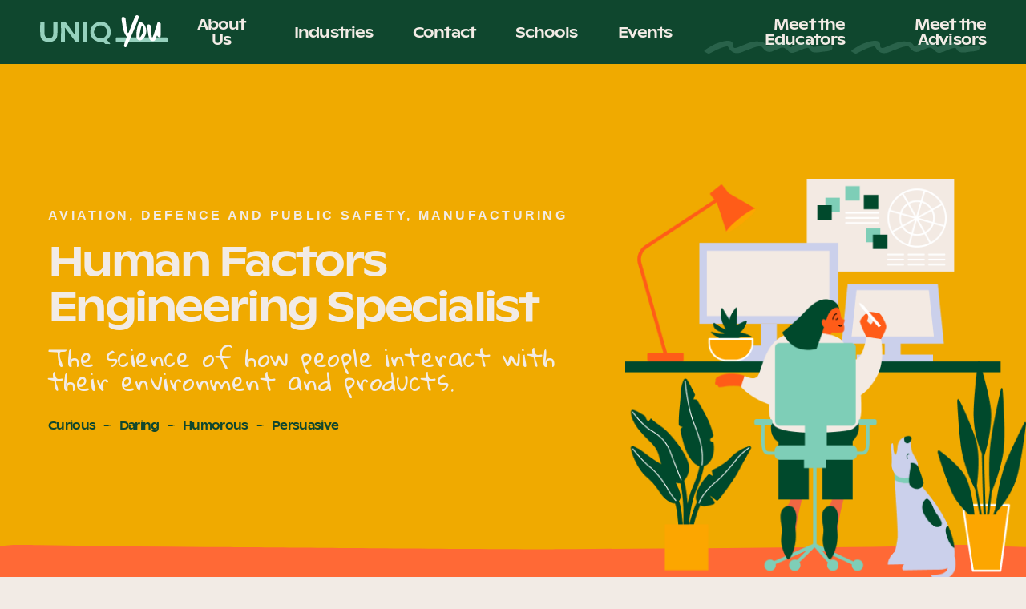

--- FILE ---
content_type: text/html; charset=UTF-8
request_url: https://uniqyou.com.au/roles/human-factors-engineering-specialist/
body_size: 24969
content:
<!doctype html>
<html lang="en-US">
  <head>
    <meta charset="utf-8">
    <meta name="viewport" content="width=device-width, initial-scale=1, shrink-to-fit=no">
    <meta name='robots' content='index, follow, max-image-preview:large, max-snippet:-1, max-video-preview:-1' />

<!-- Google Tag Manager for WordPress by gtm4wp.com -->
<script data-cfasync="false" data-pagespeed-no-defer>
	var gtm4wp_datalayer_name = "dataLayer";
	var dataLayer = dataLayer || [];
</script>
<!-- End Google Tag Manager for WordPress by gtm4wp.com -->
	<!-- This site is optimized with the Yoast SEO plugin v23.5 - https://yoast.com/wordpress/plugins/seo/ -->
	<title>Human Factors Engineering Specialist - UNIQ You</title>
	<link rel="canonical" href="https://uniqyou.com.au/roles/human-factors-engineering-specialist/" />
	<meta property="og:locale" content="en_US" />
	<meta property="og:type" content="article" />
	<meta property="og:title" content="Human Factors Engineering Specialist - UNIQ You" />
	<meta property="og:description" content="My discipline analyses and optimises the interactions among people and other elements of a system. We are the profession that applies theory, principles, data and methods in order to understand and optimize safety, wellbeing and overall system performance. It is essentially the science of people at work. I work with Engineers and/or Business leaders to&hellip;" />
	<meta property="og:url" content="https://uniqyou.com.au/roles/human-factors-engineering-specialist/" />
	<meta property="og:site_name" content="UNIQ You" />
	<meta property="article:modified_time" content="2023-03-16T14:44:34+00:00" />
	<meta property="og:image" content="https://uniqyou.com.au/wp-content/uploads/2021/10/Group-1090-3.png" />
	<meta property="og:image:width" content="530" />
	<meta property="og:image:height" content="530" />
	<meta property="og:image:type" content="image/png" />
	<meta name="twitter:card" content="summary_large_image" />
	<meta name="twitter:label1" content="Est. reading time" />
	<meta name="twitter:data1" content="1 minute" />
	<script type="application/ld+json" class="yoast-schema-graph">{"@context":"https://schema.org","@graph":[{"@type":"WebPage","@id":"https://uniqyou.com.au/roles/human-factors-engineering-specialist/","url":"https://uniqyou.com.au/roles/human-factors-engineering-specialist/","name":"Human Factors Engineering Specialist - UNIQ You","isPartOf":{"@id":"https://uniqyou.com.au/#website"},"primaryImageOfPage":{"@id":"https://uniqyou.com.au/roles/human-factors-engineering-specialist/#primaryimage"},"image":{"@id":"https://uniqyou.com.au/roles/human-factors-engineering-specialist/#primaryimage"},"thumbnailUrl":"https://uniqyou.com.au/wp-content/uploads/2021/10/Group-1090-3.png","datePublished":"2022-10-12T03:42:56+00:00","dateModified":"2023-03-16T14:44:34+00:00","breadcrumb":{"@id":"https://uniqyou.com.au/roles/human-factors-engineering-specialist/#breadcrumb"},"inLanguage":"en-US","potentialAction":[{"@type":"ReadAction","target":["https://uniqyou.com.au/roles/human-factors-engineering-specialist/"]}]},{"@type":"ImageObject","inLanguage":"en-US","@id":"https://uniqyou.com.au/roles/human-factors-engineering-specialist/#primaryimage","url":"https://uniqyou.com.au/wp-content/uploads/2021/10/Group-1090-3.png","contentUrl":"https://uniqyou.com.au/wp-content/uploads/2021/10/Group-1090-3.png","width":530,"height":530},{"@type":"BreadcrumbList","@id":"https://uniqyou.com.au/roles/human-factors-engineering-specialist/#breadcrumb","itemListElement":[{"@type":"ListItem","position":1,"name":"Home","item":"https://uniqyou.com.au/"},{"@type":"ListItem","position":2,"name":"Human Factors Engineering Specialist"}]},{"@type":"WebSite","@id":"https://uniqyou.com.au/#website","url":"https://uniqyou.com.au/","name":"UNIQ You","description":"","potentialAction":[{"@type":"SearchAction","target":{"@type":"EntryPoint","urlTemplate":"https://uniqyou.com.au/?s={search_term_string}"},"query-input":{"@type":"PropertyValueSpecification","valueRequired":true,"valueName":"search_term_string"}}],"inLanguage":"en-US"}]}</script>
	<!-- / Yoast SEO plugin. -->


<script>
window._wpemojiSettings = {"baseUrl":"https:\/\/s.w.org\/images\/core\/emoji\/14.0.0\/72x72\/","ext":".png","svgUrl":"https:\/\/s.w.org\/images\/core\/emoji\/14.0.0\/svg\/","svgExt":".svg","source":{"concatemoji":"https:\/\/uniqyou.com.au\/wp-includes\/js\/wp-emoji-release.min.js?ver=6.4.7"}};
/*! This file is auto-generated */
!function(i,n){var o,s,e;function c(e){try{var t={supportTests:e,timestamp:(new Date).valueOf()};sessionStorage.setItem(o,JSON.stringify(t))}catch(e){}}function p(e,t,n){e.clearRect(0,0,e.canvas.width,e.canvas.height),e.fillText(t,0,0);var t=new Uint32Array(e.getImageData(0,0,e.canvas.width,e.canvas.height).data),r=(e.clearRect(0,0,e.canvas.width,e.canvas.height),e.fillText(n,0,0),new Uint32Array(e.getImageData(0,0,e.canvas.width,e.canvas.height).data));return t.every(function(e,t){return e===r[t]})}function u(e,t,n){switch(t){case"flag":return n(e,"\ud83c\udff3\ufe0f\u200d\u26a7\ufe0f","\ud83c\udff3\ufe0f\u200b\u26a7\ufe0f")?!1:!n(e,"\ud83c\uddfa\ud83c\uddf3","\ud83c\uddfa\u200b\ud83c\uddf3")&&!n(e,"\ud83c\udff4\udb40\udc67\udb40\udc62\udb40\udc65\udb40\udc6e\udb40\udc67\udb40\udc7f","\ud83c\udff4\u200b\udb40\udc67\u200b\udb40\udc62\u200b\udb40\udc65\u200b\udb40\udc6e\u200b\udb40\udc67\u200b\udb40\udc7f");case"emoji":return!n(e,"\ud83e\udef1\ud83c\udffb\u200d\ud83e\udef2\ud83c\udfff","\ud83e\udef1\ud83c\udffb\u200b\ud83e\udef2\ud83c\udfff")}return!1}function f(e,t,n){var r="undefined"!=typeof WorkerGlobalScope&&self instanceof WorkerGlobalScope?new OffscreenCanvas(300,150):i.createElement("canvas"),a=r.getContext("2d",{willReadFrequently:!0}),o=(a.textBaseline="top",a.font="600 32px Arial",{});return e.forEach(function(e){o[e]=t(a,e,n)}),o}function t(e){var t=i.createElement("script");t.src=e,t.defer=!0,i.head.appendChild(t)}"undefined"!=typeof Promise&&(o="wpEmojiSettingsSupports",s=["flag","emoji"],n.supports={everything:!0,everythingExceptFlag:!0},e=new Promise(function(e){i.addEventListener("DOMContentLoaded",e,{once:!0})}),new Promise(function(t){var n=function(){try{var e=JSON.parse(sessionStorage.getItem(o));if("object"==typeof e&&"number"==typeof e.timestamp&&(new Date).valueOf()<e.timestamp+604800&&"object"==typeof e.supportTests)return e.supportTests}catch(e){}return null}();if(!n){if("undefined"!=typeof Worker&&"undefined"!=typeof OffscreenCanvas&&"undefined"!=typeof URL&&URL.createObjectURL&&"undefined"!=typeof Blob)try{var e="postMessage("+f.toString()+"("+[JSON.stringify(s),u.toString(),p.toString()].join(",")+"));",r=new Blob([e],{type:"text/javascript"}),a=new Worker(URL.createObjectURL(r),{name:"wpTestEmojiSupports"});return void(a.onmessage=function(e){c(n=e.data),a.terminate(),t(n)})}catch(e){}c(n=f(s,u,p))}t(n)}).then(function(e){for(var t in e)n.supports[t]=e[t],n.supports.everything=n.supports.everything&&n.supports[t],"flag"!==t&&(n.supports.everythingExceptFlag=n.supports.everythingExceptFlag&&n.supports[t]);n.supports.everythingExceptFlag=n.supports.everythingExceptFlag&&!n.supports.flag,n.DOMReady=!1,n.readyCallback=function(){n.DOMReady=!0}}).then(function(){return e}).then(function(){var e;n.supports.everything||(n.readyCallback(),(e=n.source||{}).concatemoji?t(e.concatemoji):e.wpemoji&&e.twemoji&&(t(e.twemoji),t(e.wpemoji)))}))}((window,document),window._wpemojiSettings);
</script>
<style id='wp-emoji-styles-inline-css'>

	img.wp-smiley, img.emoji {
		display: inline !important;
		border: none !important;
		box-shadow: none !important;
		height: 1em !important;
		width: 1em !important;
		margin: 0 0.07em !important;
		vertical-align: -0.1em !important;
		background: none !important;
		padding: 0 !important;
	}
</style>
<link rel='stylesheet' id='wp-block-library-css' href='https://uniqyou.com.au/wp-includes/css/dist/block-library/style.min.css?ver=6.4.7' media='all' />
<style id='classic-theme-styles-inline-css'>
/*! This file is auto-generated */
.wp-block-button__link{color:#fff;background-color:#32373c;border-radius:9999px;box-shadow:none;text-decoration:none;padding:calc(.667em + 2px) calc(1.333em + 2px);font-size:1.125em}.wp-block-file__button{background:#32373c;color:#fff;text-decoration:none}
</style>
<style id='global-styles-inline-css'>
body{--wp--preset--color--black: #000000;--wp--preset--color--cyan-bluish-gray: #abb8c3;--wp--preset--color--white: #ffffff;--wp--preset--color--pale-pink: #f78da7;--wp--preset--color--vivid-red: #cf2e2e;--wp--preset--color--luminous-vivid-orange: #ff6900;--wp--preset--color--luminous-vivid-amber: #fcb900;--wp--preset--color--light-green-cyan: #7bdcb5;--wp--preset--color--vivid-green-cyan: #00d084;--wp--preset--color--pale-cyan-blue: #8ed1fc;--wp--preset--color--vivid-cyan-blue: #0693e3;--wp--preset--color--vivid-purple: #9b51e0;--wp--preset--gradient--vivid-cyan-blue-to-vivid-purple: linear-gradient(135deg,rgba(6,147,227,1) 0%,rgb(155,81,224) 100%);--wp--preset--gradient--light-green-cyan-to-vivid-green-cyan: linear-gradient(135deg,rgb(122,220,180) 0%,rgb(0,208,130) 100%);--wp--preset--gradient--luminous-vivid-amber-to-luminous-vivid-orange: linear-gradient(135deg,rgba(252,185,0,1) 0%,rgba(255,105,0,1) 100%);--wp--preset--gradient--luminous-vivid-orange-to-vivid-red: linear-gradient(135deg,rgba(255,105,0,1) 0%,rgb(207,46,46) 100%);--wp--preset--gradient--very-light-gray-to-cyan-bluish-gray: linear-gradient(135deg,rgb(238,238,238) 0%,rgb(169,184,195) 100%);--wp--preset--gradient--cool-to-warm-spectrum: linear-gradient(135deg,rgb(74,234,220) 0%,rgb(151,120,209) 20%,rgb(207,42,186) 40%,rgb(238,44,130) 60%,rgb(251,105,98) 80%,rgb(254,248,76) 100%);--wp--preset--gradient--blush-light-purple: linear-gradient(135deg,rgb(255,206,236) 0%,rgb(152,150,240) 100%);--wp--preset--gradient--blush-bordeaux: linear-gradient(135deg,rgb(254,205,165) 0%,rgb(254,45,45) 50%,rgb(107,0,62) 100%);--wp--preset--gradient--luminous-dusk: linear-gradient(135deg,rgb(255,203,112) 0%,rgb(199,81,192) 50%,rgb(65,88,208) 100%);--wp--preset--gradient--pale-ocean: linear-gradient(135deg,rgb(255,245,203) 0%,rgb(182,227,212) 50%,rgb(51,167,181) 100%);--wp--preset--gradient--electric-grass: linear-gradient(135deg,rgb(202,248,128) 0%,rgb(113,206,126) 100%);--wp--preset--gradient--midnight: linear-gradient(135deg,rgb(2,3,129) 0%,rgb(40,116,252) 100%);--wp--preset--font-size--small: 13px;--wp--preset--font-size--medium: 20px;--wp--preset--font-size--large: 36px;--wp--preset--font-size--x-large: 42px;--wp--preset--spacing--20: 0.44rem;--wp--preset--spacing--30: 0.67rem;--wp--preset--spacing--40: 1rem;--wp--preset--spacing--50: 1.5rem;--wp--preset--spacing--60: 2.25rem;--wp--preset--spacing--70: 3.38rem;--wp--preset--spacing--80: 5.06rem;--wp--preset--shadow--natural: 6px 6px 9px rgba(0, 0, 0, 0.2);--wp--preset--shadow--deep: 12px 12px 50px rgba(0, 0, 0, 0.4);--wp--preset--shadow--sharp: 6px 6px 0px rgba(0, 0, 0, 0.2);--wp--preset--shadow--outlined: 6px 6px 0px -3px rgba(255, 255, 255, 1), 6px 6px rgba(0, 0, 0, 1);--wp--preset--shadow--crisp: 6px 6px 0px rgba(0, 0, 0, 1);}:where(.is-layout-flex){gap: 0.5em;}:where(.is-layout-grid){gap: 0.5em;}body .is-layout-flow > .alignleft{float: left;margin-inline-start: 0;margin-inline-end: 2em;}body .is-layout-flow > .alignright{float: right;margin-inline-start: 2em;margin-inline-end: 0;}body .is-layout-flow > .aligncenter{margin-left: auto !important;margin-right: auto !important;}body .is-layout-constrained > .alignleft{float: left;margin-inline-start: 0;margin-inline-end: 2em;}body .is-layout-constrained > .alignright{float: right;margin-inline-start: 2em;margin-inline-end: 0;}body .is-layout-constrained > .aligncenter{margin-left: auto !important;margin-right: auto !important;}body .is-layout-constrained > :where(:not(.alignleft):not(.alignright):not(.alignfull)){max-width: var(--wp--style--global--content-size);margin-left: auto !important;margin-right: auto !important;}body .is-layout-constrained > .alignwide{max-width: var(--wp--style--global--wide-size);}body .is-layout-flex{display: flex;}body .is-layout-flex{flex-wrap: wrap;align-items: center;}body .is-layout-flex > *{margin: 0;}body .is-layout-grid{display: grid;}body .is-layout-grid > *{margin: 0;}:where(.wp-block-columns.is-layout-flex){gap: 2em;}:where(.wp-block-columns.is-layout-grid){gap: 2em;}:where(.wp-block-post-template.is-layout-flex){gap: 1.25em;}:where(.wp-block-post-template.is-layout-grid){gap: 1.25em;}.has-black-color{color: var(--wp--preset--color--black) !important;}.has-cyan-bluish-gray-color{color: var(--wp--preset--color--cyan-bluish-gray) !important;}.has-white-color{color: var(--wp--preset--color--white) !important;}.has-pale-pink-color{color: var(--wp--preset--color--pale-pink) !important;}.has-vivid-red-color{color: var(--wp--preset--color--vivid-red) !important;}.has-luminous-vivid-orange-color{color: var(--wp--preset--color--luminous-vivid-orange) !important;}.has-luminous-vivid-amber-color{color: var(--wp--preset--color--luminous-vivid-amber) !important;}.has-light-green-cyan-color{color: var(--wp--preset--color--light-green-cyan) !important;}.has-vivid-green-cyan-color{color: var(--wp--preset--color--vivid-green-cyan) !important;}.has-pale-cyan-blue-color{color: var(--wp--preset--color--pale-cyan-blue) !important;}.has-vivid-cyan-blue-color{color: var(--wp--preset--color--vivid-cyan-blue) !important;}.has-vivid-purple-color{color: var(--wp--preset--color--vivid-purple) !important;}.has-black-background-color{background-color: var(--wp--preset--color--black) !important;}.has-cyan-bluish-gray-background-color{background-color: var(--wp--preset--color--cyan-bluish-gray) !important;}.has-white-background-color{background-color: var(--wp--preset--color--white) !important;}.has-pale-pink-background-color{background-color: var(--wp--preset--color--pale-pink) !important;}.has-vivid-red-background-color{background-color: var(--wp--preset--color--vivid-red) !important;}.has-luminous-vivid-orange-background-color{background-color: var(--wp--preset--color--luminous-vivid-orange) !important;}.has-luminous-vivid-amber-background-color{background-color: var(--wp--preset--color--luminous-vivid-amber) !important;}.has-light-green-cyan-background-color{background-color: var(--wp--preset--color--light-green-cyan) !important;}.has-vivid-green-cyan-background-color{background-color: var(--wp--preset--color--vivid-green-cyan) !important;}.has-pale-cyan-blue-background-color{background-color: var(--wp--preset--color--pale-cyan-blue) !important;}.has-vivid-cyan-blue-background-color{background-color: var(--wp--preset--color--vivid-cyan-blue) !important;}.has-vivid-purple-background-color{background-color: var(--wp--preset--color--vivid-purple) !important;}.has-black-border-color{border-color: var(--wp--preset--color--black) !important;}.has-cyan-bluish-gray-border-color{border-color: var(--wp--preset--color--cyan-bluish-gray) !important;}.has-white-border-color{border-color: var(--wp--preset--color--white) !important;}.has-pale-pink-border-color{border-color: var(--wp--preset--color--pale-pink) !important;}.has-vivid-red-border-color{border-color: var(--wp--preset--color--vivid-red) !important;}.has-luminous-vivid-orange-border-color{border-color: var(--wp--preset--color--luminous-vivid-orange) !important;}.has-luminous-vivid-amber-border-color{border-color: var(--wp--preset--color--luminous-vivid-amber) !important;}.has-light-green-cyan-border-color{border-color: var(--wp--preset--color--light-green-cyan) !important;}.has-vivid-green-cyan-border-color{border-color: var(--wp--preset--color--vivid-green-cyan) !important;}.has-pale-cyan-blue-border-color{border-color: var(--wp--preset--color--pale-cyan-blue) !important;}.has-vivid-cyan-blue-border-color{border-color: var(--wp--preset--color--vivid-cyan-blue) !important;}.has-vivid-purple-border-color{border-color: var(--wp--preset--color--vivid-purple) !important;}.has-vivid-cyan-blue-to-vivid-purple-gradient-background{background: var(--wp--preset--gradient--vivid-cyan-blue-to-vivid-purple) !important;}.has-light-green-cyan-to-vivid-green-cyan-gradient-background{background: var(--wp--preset--gradient--light-green-cyan-to-vivid-green-cyan) !important;}.has-luminous-vivid-amber-to-luminous-vivid-orange-gradient-background{background: var(--wp--preset--gradient--luminous-vivid-amber-to-luminous-vivid-orange) !important;}.has-luminous-vivid-orange-to-vivid-red-gradient-background{background: var(--wp--preset--gradient--luminous-vivid-orange-to-vivid-red) !important;}.has-very-light-gray-to-cyan-bluish-gray-gradient-background{background: var(--wp--preset--gradient--very-light-gray-to-cyan-bluish-gray) !important;}.has-cool-to-warm-spectrum-gradient-background{background: var(--wp--preset--gradient--cool-to-warm-spectrum) !important;}.has-blush-light-purple-gradient-background{background: var(--wp--preset--gradient--blush-light-purple) !important;}.has-blush-bordeaux-gradient-background{background: var(--wp--preset--gradient--blush-bordeaux) !important;}.has-luminous-dusk-gradient-background{background: var(--wp--preset--gradient--luminous-dusk) !important;}.has-pale-ocean-gradient-background{background: var(--wp--preset--gradient--pale-ocean) !important;}.has-electric-grass-gradient-background{background: var(--wp--preset--gradient--electric-grass) !important;}.has-midnight-gradient-background{background: var(--wp--preset--gradient--midnight) !important;}.has-small-font-size{font-size: var(--wp--preset--font-size--small) !important;}.has-medium-font-size{font-size: var(--wp--preset--font-size--medium) !important;}.has-large-font-size{font-size: var(--wp--preset--font-size--large) !important;}.has-x-large-font-size{font-size: var(--wp--preset--font-size--x-large) !important;}
.wp-block-navigation a:where(:not(.wp-element-button)){color: inherit;}
:where(.wp-block-post-template.is-layout-flex){gap: 1.25em;}:where(.wp-block-post-template.is-layout-grid){gap: 1.25em;}
:where(.wp-block-columns.is-layout-flex){gap: 2em;}:where(.wp-block-columns.is-layout-grid){gap: 2em;}
.wp-block-pullquote{font-size: 1.5em;line-height: 1.6;}
</style>
<link rel='stylesheet' id='sage/app.css-css' href='https://uniqyou.com.au/wp-content/themes/uniqyou/public/styles/app.css?id=1d7c98cd65bdd746b89a' media='all' />
<script src="https://uniqyou.com.au/wp-includes/js/jquery/jquery.min.js?ver=3.7.1" id="jquery-core-js"></script>
<script src="https://uniqyou.com.au/wp-includes/js/jquery/jquery-migrate.min.js?ver=3.4.1" id="jquery-migrate-js"></script>
<link rel="https://api.w.org/" href="https://uniqyou.com.au/wp-json/" /><link rel="alternate" type="application/json" href="https://uniqyou.com.au/wp-json/wp/v2/roles/2943" /><link rel="EditURI" type="application/rsd+xml" title="RSD" href="https://uniqyou.com.au/xmlrpc.php?rsd" />
<meta name="generator" content="WordPress 6.4.7" />
<link rel='shortlink' href='https://uniqyou.com.au/?p=2943' />
<link rel="alternate" type="application/json+oembed" href="https://uniqyou.com.au/wp-json/oembed/1.0/embed?url=https%3A%2F%2Funiqyou.com.au%2Froles%2Fhuman-factors-engineering-specialist%2F" />
<link rel="alternate" type="text/xml+oembed" href="https://uniqyou.com.au/wp-json/oembed/1.0/embed?url=https%3A%2F%2Funiqyou.com.au%2Froles%2Fhuman-factors-engineering-specialist%2F&#038;format=xml" />

<!-- Google Tag Manager for WordPress by gtm4wp.com -->
<!-- GTM Container placement set to automatic -->
<script data-cfasync="false" data-pagespeed-no-defer>
	var dataLayer_content = {"pagePostType":"role","pagePostType2":"single-role","pagePostAuthor":"Krista Webb"};
	dataLayer.push( dataLayer_content );
</script>
<script data-cfasync="false" data-pagespeed-no-defer>
(function(w,d,s,l,i){w[l]=w[l]||[];w[l].push({'gtm.start':
new Date().getTime(),event:'gtm.js'});var f=d.getElementsByTagName(s)[0],
j=d.createElement(s),dl=l!='dataLayer'?'&l='+l:'';j.async=true;j.src=
'//www.googletagmanager.com/gtm.js?id='+i+dl;f.parentNode.insertBefore(j,f);
})(window,document,'script','dataLayer','GTM-WP2HXTR');
</script>
<!-- End Google Tag Manager for WordPress by gtm4wp.com --><link rel="icon" href="https://uniqyou.com.au/wp-content/uploads/2021/10/cropped-favicon-32x32.png" sizes="32x32" />
<link rel="icon" href="https://uniqyou.com.au/wp-content/uploads/2021/10/cropped-favicon-192x192.png" sizes="192x192" />
<link rel="apple-touch-icon" href="https://uniqyou.com.au/wp-content/uploads/2021/10/cropped-favicon-180x180.png" />
<meta name="msapplication-TileImage" content="https://uniqyou.com.au/wp-content/uploads/2021/10/cropped-favicon-270x270.png" />
		<style id="wp-custom-css">
			@media (min-width: 768px) {
.menu-item-has-children > .sub-menu {
    display: none;
    position: absolute;
    top: 80%;
    list-style: none;
    margin: 0;
    padding: 15px;
    background-color: #fff;
    box-shadow: 0 2px 5px rgba(0, 0, 0, 0.15);
    z-index: 1000;
}

.menu-item-has-children:hover > .sub-menu,
.menu-item-has-children:focus-within > .sub-menu {
    display: block;
}

.sub-menu .menu-item a {
		color: #000;
}
}

.menu-item-has-children > .sub-menu {
	list-style:none;
}		</style>
			<style>
		.site-footer__modal__body {
			background-color: rgb(145,0,0);
		}
	</style>
  </head>

  <body class="role-template-default single single-role postid-2943 wp-embed-responsive human-factors-engineering-specialist">
    
<!-- GTM Container placement set to automatic -->
<!-- Google Tag Manager (noscript) -->
				<noscript><iframe src="https://www.googletagmanager.com/ns.html?id=GTM-WP2HXTR" height="0" width="0" style="display:none;visibility:hidden" aria-hidden="true"></iframe></noscript>
<!-- End Google Tag Manager (noscript) -->    
    <div id="app">
      <div id="root">

  <a href="#main" class="screen-reader-text">
    Skip to content
  </a>

  <header class="banner site-header">
  <div class="site-header">
	<a class="logo" href="https://uniqyou.com.au/" title="UNIQ You">
		<svg width="160" height="40" viewBox="0 0 160 40" fill="none" xmlns="http://www.w3.org/2000/svg">
<path d="M159.984 28.7503C159.947 29.161 159.874 29.5686 159.865 29.9671C159.844 30.7093 159.865 31.4515 159.865 32.1907C159.865 32.4785 159.847 32.766 159.81 33.0515C159.792 33.1536 159.74 33.2467 159.663 33.3165C159.586 33.3863 159.488 33.4289 159.385 33.4378C159.261 33.4501 159.137 33.4501 159.013 33.4378C157.076 33.4378 155.138 33.4774 153.201 33.4378C151.427 33.4074 99.6155 33.4378 95.8071 33.4378C95.6203 33.4384 95.4352 33.4012 95.2631 33.3284C95.091 33.2557 94.9354 33.1489 94.8056 33.0145C94.6757 32.8802 94.5744 32.721 94.5076 32.5465C94.4408 32.372 94.41 32.1857 94.417 31.999C94.417 31.9564 94.417 31.9199 94.417 31.8834C94.417 30.8523 94.417 29.7846 94.417 28.7017C94.417 28.4702 94.509 28.2481 94.6727 28.0844C94.8364 27.9207 95.0585 27.8287 95.29 27.8287C97.5622 27.8287 103.555 27.8287 104.416 27.8287C104.939 27.8287 152.477 27.923 156.626 27.8135C157.365 27.853 158.509 27.8652 159.248 27.9412C159.369 27.9597 159.488 27.9945 159.601 28.0446C159.739 28.0957 159.855 28.1954 159.925 28.3253C159.996 28.4551 160.017 28.6062 159.984 28.7503Z" fill="#96D1BD"/>
<path d="M0.393582 8.68357C1.11146 8.57102 2.03922 8.68357 2.77535 8.68357C3.51147 8.68357 4.56394 8.68357 5.31223 8.68357C5.48887 9.01156 5.57002 9.3825 5.54646 9.75429C5.54646 11.9231 5.27877 20.7779 5.46128 22.749C5.5647 23.8715 5.63164 25.073 6.20046 26.0738C6.55051 26.6782 7.01938 27.2054 7.57877 27.6236C8.13817 28.0419 8.77647 28.3424 9.45521 28.5072C11.113 28.8601 13.0659 28.8114 14.532 27.8259C16.3146 26.6304 16.3054 24.562 16.3967 22.6304C16.4636 21.2494 16.5457 17.2342 16.5518 16.6927C16.5701 14.7236 16.5782 12.7546 16.5762 10.7855C16.5829 10.2564 16.5605 9.72732 16.5092 9.20067C16.4667 8.8752 16.5883 8.68052 16.8682 8.69573C18.2218 8.76873 20.0682 8.62272 21.4796 8.69573C21.5372 8.69888 21.5912 8.7246 21.6299 8.76731C21.6686 8.81002 21.6889 8.86627 21.6865 8.92386C21.6865 9.10333 21.6469 9.31627 21.653 9.42273C21.8233 11.9596 21.6925 20.8418 21.6317 22.0251C21.5283 24.0357 21.5526 25.5871 20.9686 27.5399C19.8583 31.2418 16.3359 33.0396 12.6796 33.4533C10.4529 33.7057 8.98983 33.4533 6.79058 32.9179C1.66508 31.6342 0.0468069 27.1202 0.159355 22.6182C0.180648 21.7361 -0.0170591 17.949 0.00119193 17.0699C0.0255266 16.0874 0.0711535 15.1079 0.0954882 14.1254C0.128948 12.9087 0.144161 10.9284 0.174579 9.7117C0.125187 9.35392 0.202668 8.99015 0.393582 8.68357Z" fill="#96D1BD"/>
<path d="M48.783 33.1246H44.5244C44.1168 33.1246 43.8552 32.7687 43.6119 32.4188C41.6864 29.7268 39.7427 27.0257 37.6651 24.4401C36.3966 22.8553 32.4301 17.3861 31.2285 15.7192C31.2037 15.6838 31.1681 15.6573 31.1271 15.6438C31.086 15.6302 31.0417 15.6303 31.0007 15.644C30.9597 15.6577 30.9242 15.6842 30.8995 15.7197C30.8747 15.7551 30.8621 15.7976 30.8635 15.8408C30.8635 17.1488 31.0095 19.5154 31.0156 19.78C31.043 22.0675 31.0612 24.3428 31.0917 26.6394C31.0917 27.3511 31.1129 30.2592 31.0917 30.7976C31.0704 31.4728 31.0521 32.1481 31.0308 32.8478C31.0295 32.9085 31.0078 32.967 30.9691 33.0139C30.9305 33.0608 30.8773 33.0933 30.8179 33.1063C30.752 33.1215 30.6847 33.1297 30.6171 33.1306C29.3639 33.1306 28.1228 33.1306 26.8666 33.1306C26.698 33.1368 26.5293 33.1307 26.3616 33.1124C26.2758 33.1035 26.1955 33.066 26.1336 33.0058C26.0718 32.9456 26.0321 32.8664 26.0209 32.7808C25.9821 32.4779 25.9821 32.1712 26.0209 31.8683C26.1456 31.0926 26.1365 19.1351 26.1396 16.2211C26.1396 15.3754 26.0361 14.5328 26.0118 13.6872C25.9753 12.4705 25.9692 11.2203 25.957 9.98833C25.9581 9.83649 25.9775 9.68533 26.0148 9.53814C26.1152 9.10316 25.9236 8.62559 26.392 8.68034H31.04C31.5936 8.62255 31.84 8.63471 32.1806 9.09403C32.6065 9.6659 34.894 12.5982 35.3289 13.2979C36.7069 15.5062 42.021 22.9892 43.1008 24.2911C43.3503 24.5952 43.5754 25.3162 43.9951 25.526C44.0894 24.9724 43.9951 21.7663 43.9678 20.8538C43.9373 19.4971 43.8826 17.3952 43.8704 16.0416C43.8704 14.8249 43.9313 10.3321 43.9161 9.45297C43.9161 9.25221 43.9161 9.05449 43.9161 8.81723C44.0273 8.752 44.1486 8.70574 44.275 8.68034C45.5647 8.68034 46.8514 8.68034 48.1381 8.68034C48.215 8.66835 48.2935 8.6725 48.3686 8.69253C48.4438 8.71257 48.5139 8.74804 48.5746 8.7967C48.6353 8.84535 48.6851 8.90611 48.721 8.97511C48.7569 9.04412 48.778 9.11985 48.783 9.19746C48.8438 9.45602 48.6826 14.2834 48.7161 16.2819C48.7434 17.7724 48.7465 19.2629 48.7587 20.7534C48.7587 22.0584 48.7587 28.0934 48.8651 29.377C48.9472 30.4538 48.8925 31.7344 48.8895 32.8173C48.8712 32.9249 48.8352 33.0287 48.783 33.1246Z" fill="#96D1BD"/>
<path d="M58.5201 8.67739C58.7208 8.67739 58.8668 8.96029 58.8699 9.05459C58.9033 10.0888 59.0037 11.2508 58.9398 12.2151C58.8972 12.8843 58.9246 13.5626 58.9398 14.2379C58.9779 14.7439 58.987 15.2517 58.9672 15.7588C58.8573 17.0058 58.8187 18.258 58.8516 19.5094C58.8516 21.4044 58.7421 23.0987 58.7725 24.9847C58.7908 26.1345 58.8881 27.2813 58.9094 28.4281C58.9307 29.6448 58.9094 30.8615 58.9094 32.0783C58.9107 32.1802 58.9025 32.282 58.8851 32.3824C58.8182 32.7323 58.8851 33.1247 58.5231 33.1064C57.4767 33.0547 55.5269 33.1064 54.4531 33.1064C54.3527 33.1064 54.2493 33.1064 54.1489 33.0882C54.0122 33.082 53.8828 33.0244 53.7869 32.9267C53.6909 32.8291 53.6355 32.6988 53.6318 32.5619C53.6318 32.4615 53.6318 32.3581 53.6318 32.2577C53.6318 30.0919 53.7201 18.7489 53.7109 15.3999C53.7109 13.7421 53.6896 12.0843 53.6805 10.4234C53.6805 10.1192 53.6805 9.81505 53.6805 9.51087C53.6731 9.40934 53.686 9.30735 53.7186 9.2109C53.7512 9.11446 53.8027 9.0255 53.8701 8.94926C53.9376 8.87303 54.0196 8.81104 54.1114 8.76697C54.2031 8.72289 54.3028 8.69761 54.4045 8.69261C54.573 8.6723 54.7427 8.66416 54.9124 8.66827H58.5383L58.5201 8.67739Z" fill="#96D1BD"/>
<path d="M83.2806 30.7977L86.575 34.4144C86.8988 34.8096 87.1985 35.2241 87.4723 35.6555C87.4952 35.736 87.4902 35.8218 87.4582 35.8991C87.4262 35.9764 87.369 36.0407 87.2959 36.0813C87.131 36.1176 86.9627 36.1359 86.794 36.1361C86.0852 36.1209 83.1438 36.0448 82.2312 36.0874C81.9428 36.1123 81.6528 36.0651 81.3872 35.9498C81.1217 35.8346 80.8891 35.655 80.7103 35.4273C80.0715 34.6821 79.4145 33.9581 78.7605 33.2251L78.6905 33.149C77.579 33.4325 76.4334 33.5605 75.2867 33.5292C72.9506 33.4775 71.1376 32.8509 69.0813 31.8501C67.794 31.1781 66.6331 30.2879 65.6502 29.219C65.4285 28.9985 65.2251 28.7604 65.0418 28.5072C63.3232 25.952 62.3741 23.0501 62.6448 19.99C62.8445 17.7883 63.6034 15.6741 64.8497 13.8481C66.0959 12.022 67.7882 10.5448 69.7658 9.55651C70.3018 9.29859 70.8511 9.06911 71.4114 8.86905C71.8403 8.71392 72.2935 8.62571 72.7285 8.48882C73.8631 8.13293 75.0281 8.18464 76.1871 8.24852C77.1364 8.29827 78.0804 8.42338 79.0099 8.62267C81.5716 9.14915 83.8412 10.6206 85.3673 12.7444C87.1225 15.1778 88.2662 17.9155 88.3331 20.8083C88.4039 23.3784 87.5912 25.8951 86.0305 27.9383C85.2282 28.9952 84.3054 29.9548 83.2806 30.7977ZM83.7339 20.7079C83.67 19.9553 83.5293 19.2113 83.3141 18.4873C82.2677 15.0197 78.2495 11.9839 74.3924 12.7869C73.0814 13.0607 71.816 13.4257 70.6996 14.2166C66.5262 17.1702 66.0243 23.7345 70.0912 26.9923C71.6517 28.2395 73.4373 29.2129 75.5331 29.079C77.6289 28.9452 79.5848 28.425 81.1027 26.8919C82.6206 25.3589 83.9407 22.9193 83.7339 20.7079Z" fill="#96D1BD"/>
<path d="M104.82 37.52C105.124 35.3207 105.921 32.9572 106.916 30.6606C107.331 29.7929 107.671 28.8912 107.932 27.9656C108 27.6981 108.014 27.4197 107.974 27.1467C107.934 26.8736 107.84 26.6112 107.698 26.3747C105.082 23.056 104.047 19.126 103.263 15.1199C102.715 12.2808 102.246 9.42049 101.854 6.53885C101.666 5.13352 101.075 2.29548 103.205 2.16468C105.176 2.04301 106.463 3.00119 106.672 4.71679C107.047 7.78601 107.339 10.8674 107.758 13.9305C108.102 16.437 108.318 19.2385 109.222 21.6172C110.003 23.6705 111.156 20.2545 111.375 19.6674C113.006 15.2993 114.752 10.9678 116.485 6.63619C117.042 5.30691 117.629 3.98675 118.262 2.6818C118.721 1.74491 119.29 0.306124 120.431 0.0384422C121.246 -0.153194 122.42 0.400426 122.919 1.0605C123.418 1.72058 123.275 2.5145 123.041 3.23237C120.519 10.9982 117.018 18.3655 113.863 25.8728C112.063 30.1618 110.168 34.4082 108.294 38.6668C108.127 39.1275 107.798 39.5118 107.369 39.7485C106.94 39.9851 106.439 40.058 105.961 39.9535C105.24 39.7862 104.777 38.9405 104.82 37.52Z" fill="white"/>
<path d="M132.516 19.3756C132.542 20.4646 132.44 21.553 132.212 22.6182C131.378 26.4904 127.591 33.2129 122.757 31.0562C120.987 30.2684 120.221 28.8266 120.151 26.9102C119.929 21.3421 120.848 15.7874 122.852 10.5877C123.694 8.4067 125.234 7.98693 127.238 9.16108C130.706 11.1778 132.421 15.3725 132.516 19.3756ZM124.394 27.5307C124.43 27.571 124.475 27.6024 124.525 27.6225C124.575 27.6425 124.629 27.6507 124.683 27.6463C124.825 27.6095 124.947 27.519 125.024 27.3939C127.223 24.6258 129.1 21.0273 128.765 17.3558C128.704 16.6775 128.093 13.1794 127.071 13.4775C126.417 13.6691 126.125 15.3756 125.954 15.9292C125.404 17.7117 125.106 19.5794 124.738 21.3862C124.37 23.1931 124.084 25.1125 124.218 26.9923C124.217 27.1428 124.25 27.2914 124.315 27.4273C124.336 27.4653 124.363 27.5001 124.394 27.5307Z" fill="white"/>
<path d="M145.936 25.1671C145.529 26.2196 145.209 27.05 144.89 27.8774C144.622 28.577 144.346 29.2736 144.09 29.9793C142.931 33.1915 139.05 32.7991 137.498 31.1048C136.558 30.0271 135.904 28.7299 135.597 27.3329C134.502 23.0135 134.076 18.6302 133.949 14.1861C133.927 13.3313 133.726 11.8408 134.831 11.564C135.579 11.3541 136.494 11.6492 137.145 12.0203C138.247 12.6469 138.037 14.1009 138.101 15.1838C138.219 17.231 138.347 19.2477 138.621 21.2675C138.895 23.2873 139.153 25.2797 139.454 27.2812C139.506 27.631 139.667 28.2789 140.102 27.9413C140.406 27.704 140.58 27.2143 140.735 26.8706C141.066 26.1344 141.282 25.3496 141.556 24.5831C141.86 23.7679 142.134 22.9496 142.402 22.1253C143.114 19.9352 143.816 17.741 144.51 15.5427C144.857 14.4457 145.202 13.3475 145.547 12.2484C145.851 11.2598 146.058 10.1191 146.523 9.18226C146.604 9.01059 146.724 8.86046 146.873 8.74424C147.137 8.57859 147.451 8.51277 147.758 8.55869C149.584 8.7412 150.651 9.86971 150.624 11.7161C150.553 16.4573 150.47 21.1985 150.374 25.9398C150.374 26.6637 150.393 27.4242 149.422 27.6554C148.327 27.9139 147.293 27.5976 146.822 26.7854C146.554 26.3352 146.326 25.8607 145.936 25.1671Z" fill="white"/>
</svg>	</a>
	<button class="menu-toggle" onclick="document.body.classList.toggle('menu-open');">
		<div>
			<i></i>
			<i></i>
			<i></i>
			<i></i>
		</div>
	</button>
	<nav>
					<div class="menu-header-navigation-container"><ul id="menu-header-navigation" class="menu"><li id="menu-item-5386" class="menu-item menu-item-type-post_type menu-item-object-page menu-item-has-children menu-item-5386"><a href="https://uniqyou.com.au/about-us/">About Us</a>
<ul class="sub-menu">
	<li id="menu-item-5387" class="menu-item menu-item-type-post_type menu-item-object-page menu-item-5387"><a href="https://uniqyou.com.au/our-mission/">Our Mission</a></li>
	<li id="menu-item-5388" class="menu-item menu-item-type-post_type menu-item-object-page menu-item-5388"><a href="https://uniqyou.com.au/our-partners/">Our Partners</a></li>
	<li id="menu-item-5389" class="menu-item menu-item-type-post_type menu-item-object-page menu-item-5389"><a href="https://uniqyou.com.au/board-members/">Our Board</a></li>
	<li id="menu-item-852" class="menu-item menu-item-type-post_type menu-item-object-page menu-item-852"><a href="https://uniqyou.com.au/explore/">Our Why</a></li>
	<li id="menu-item-5394" class="menu-item menu-item-type-post_type menu-item-object-page menu-item-5394"><a href="https://uniqyou.com.au/blog/">Blog</a></li>
	<li id="menu-item-6423" class="menu-item menu-item-type-post_type menu-item-object-post menu-item-6423"><a href="https://uniqyou.com.au/2024-impact-report/">2024 Impact Report</a></li>
</ul>
</li>
<li id="menu-item-527" class="menu-item menu-item-type-post_type menu-item-object-page menu-item-527"><a href="https://uniqyou.com.au/industries/">Industries</a></li>
<li id="menu-item-176" class="menu-item menu-item-type-post_type menu-item-object-page menu-item-176"><a href="https://uniqyou.com.au/contact/">Contact</a></li>
<li id="menu-item-4848" class="menu-item menu-item-type-post_type menu-item-object-page menu-item-has-children menu-item-4848"><a href="https://uniqyou.com.au/for-schools/">Schools</a>
<ul class="sub-menu">
	<li id="menu-item-5622" class="menu-item menu-item-type-post_type menu-item-object-page menu-item-5622"><a href="https://uniqyou.com.au/participating-schools/">Participating Schools</a></li>
	<li id="menu-item-5674" class="menu-item menu-item-type-post_type menu-item-object-page menu-item-5674"><a href="https://uniqyou.com.au/expressions-of-interest/">Get Involved</a></li>
</ul>
</li>
<li id="menu-item-5459" class="menu-item menu-item-type-post_type menu-item-object-page menu-item-has-children menu-item-5459"><a href="https://uniqyou.com.au/events/">Events</a>
<ul class="sub-menu">
	<li id="menu-item-7622" class="menu-item menu-item-type-post_type menu-item-object-page menu-item-7622"><a href="https://uniqyou.com.au/events/2025-international-day-of-the-girl/">2025 International Day of the Girl Fundraising Breakfast</a></li>
</ul>
</li>
</ul></div>
			</nav>
	<div class="educators-links">
	<a class="educators"  href="/educators">
		Meet the Educators
	</a>
	<a class="educators" href="https://uniqyou.com.au/advisors/">
		Meet the Advisors
	</a>
	</div>
</div>
</header>

    <main id="main" class="main">
             <article class="post-2943 role type-role status-publish has-post-thumbnail hentry enterprise-skill-communication enterprise-skill-enthusiasm-for-learning enterprise-skill-teamwork industry-aviation industry-defence-and-public-safety industry-manufacturing perk-domestic-travel perk-flexible-working-options perk-professional-development personality-type-connector salary-great trait-creativecurious trait-daring trait-humorous trait-persuasive working-environment-flexible">
  <header class="header-role">
	<div class="container">
		<div class="header-role__container">
			<div class="header-role__content">
				<div class="header-role__industry">Aviation, Defence and Public Safety, Manufacturing</div>
				<h1 class="header-role__title">
					Human Factors Engineering Specialist
				</h1>
				<div class="header-role__title-alt">The science of how people interact with their environment and products.</div>
									<ul class="header-role__traits">
													<li>
								Curious
							</li>
													<li>
								Daring
							</li>
													<li>
								Humorous
							</li>
													<li>
								Persuasive
							</li>
											</ul>
							</div>
							<div class="header-role__img">
					<img width="530" height="530" src="https://uniqyou.com.au/wp-content/uploads/2021/10/Group-1090-3.png" class="attachment-large size-large" alt="" decoding="async" fetchpriority="high" srcset="https://uniqyou.com.au/wp-content/uploads/2021/10/Group-1090-3.png 530w, https://uniqyou.com.au/wp-content/uploads/2021/10/Group-1090-3-300x300.png 300w, https://uniqyou.com.au/wp-content/uploads/2021/10/Group-1090-3-150x150.png 150w" sizes="(max-width: 530px) 100vw, 530px" />
				</div>
					</div>
	</div>
</header>

  <div class="content-role">
    <div class="role-about">
	<div class="container">
		<div class="role-about__left">
			<h2 class="role-about__title">
				About this role
			</h2>
							<ul class="role-about__skills">
											<li>
							Communication
						</li>
											<li>
							Enthusiasm for learning
						</li>
											<li>
							Teamwork
						</li>
									</ul>
						<div class="role-about__description"><!-- wp:paragraph -->
<p>My discipline analyses and optimises the interactions among people and other elements of a system. We are the profession that applies theory, principles, data and methods in order to understand and optimize safety, wellbeing and overall system performance. It is essentially the science of people at work.</p>
<!-- /wp:paragraph -->

<!-- wp:paragraph -->
<p>I work with Engineers and/or Business leaders to optimise the design of products or environments so the human can thrive.</p>
<!-- /wp:paragraph --></div>
							<div class="role-about__list">
					<h3>Salary</h3>
					<ul>
													<li>Great</li>
											</ul>
				</div>
										<div class="role-about__list">
					<h3>Working Environment</h3>
					<ul>
													<li>Flexible</li>
											</ul>
				</div>
										<div class="role-about__list">
					<h3>Perks</h3>
					<ul>
													<li>Domestic travel</li>
													<li>Flexible working options</li>
													<li>Professional development</li>
											</ul>
				</div>
					</div>
		<div class="role-about__right">
			<div class="fact-featured">
  <div class="fact-featured__title squiggle-underline-centre">Did you know?</div>
      <div class="fact-featured__text">I get to play with big aircrafts, virtual reality and play with military equipment (safely and under supervision).</div>
  </div>
		</div>
	</div>
</div>
            <div class="role-related">
		<div class="container">
			<h3 class="role-related__title squiggle-underline">
				Check out these similar roles
			</h3>
			<ul class="role-cards">
					<li class="role-cards__li">
				<div class="role-card">
	<a href="https://uniqyou.com.au/roles/operations-manager/" class=" theme-pattern-chevrons theme-colour-sunflower">
					<div class="role-card__industry">Transport, Logistics and Warehousing</div>
							<h3 class="role-card__title">Operations Manager</h3>
							<ul class="role-card__skills">
									<li>
						Communication
					</li>
									<li>
						Enthusiasm for learning
					</li>
									<li>
						Teamwork
					</li>
							</ul>
				<svg class="arrow" width="31" height="16" viewBox="0 0 31 16" fill="none" xmlns="http://www.w3.org/2000/svg">
<path d="M1.77289 5.55458C4.21695 5.765 6.54327 6.1432 8.95298 6.24351C11.3627 6.34381 13.6153 6.37479 15.947 6.34016C18.2788 6.30553 20.6282 6.25076 22.9683 6.28126C23.6044 6.28442 24.2142 6.29273 24.859 6.31089C24.6758 6.19659 24.4841 6.0673 24.3039 5.94128C23.5384 5.42447 22.8014 4.865 22.0964 4.26556C21.7568 3.98166 21.4317 3.68933 21.0747 3.37544C20.702 2.99777 20.3913 2.56259 20.1547 2.08699C20.0832 1.92257 20.0598 1.74178 20.0873 1.56639C20.1148 1.391 20.192 1.22848 20.3096 1.0984C20.4273 0.968316 20.5804 0.876211 20.7504 0.833176C20.9205 0.790141 21.1003 0.798009 21.2682 0.855832C21.6448 1.03746 22.0092 1.24484 22.3587 1.47651C22.7043 1.73698 23.0234 2.05274 23.3893 2.33148C24.0747 2.87585 24.7893 3.40336 25.4925 3.87744C26.9408 4.83259 28.4716 5.64999 30.0648 6.31886C30.2768 6.38866 30.467 6.51593 30.6142 6.68664C30.7614 6.85735 30.86 7.06487 30.8991 7.28628C30.9382 7.50769 30.9162 7.73439 30.8357 7.94137C30.7552 8.14836 30.6192 8.3276 30.4427 8.45927L26.467 11.9992C25.1408 13.1831 23.8752 14.4719 22.468 15.5326C22.3444 15.6347 22.2015 15.7107 22.0476 15.7563C21.8937 15.8019 21.7318 15.8162 21.5711 15.7984C21.4104 15.7806 21.2541 15.731 21.111 15.6525C20.9679 15.574 20.841 15.4681 20.7373 15.3408C20.6337 15.2135 20.5554 15.0674 20.5069 14.9108C20.4585 14.7541 20.4408 14.59 20.455 14.4278C20.4691 14.2657 20.5148 14.1086 20.5893 13.9656C20.6639 13.8226 20.7659 13.6964 20.8895 13.5943C22.1228 12.3341 23.545 11.2149 24.8799 10.046L26.5727 8.55088L26.2402 8.53267C25.0675 8.47899 23.9004 8.45204 22.7304 8.43679C20.358 8.43488 17.9796 8.45639 15.5926 8.46291C13.2055 8.46944 10.8478 8.4591 8.48534 8.27163C6.08401 8.18266 3.69729 7.78132 1.38421 7.07755C1.21416 6.99592 1.07671 6.8569 0.995993 6.68494C0.91528 6.51297 0.896486 6.31905 0.942887 6.13723C0.989289 5.95542 1.09792 5.79735 1.24972 5.69079C1.40151 5.58423 1.58675 5.53601 1.77289 5.55458Z" fill="currentColor"/>
</svg>	</a>
</div>
			</li>
					<li class="role-cards__li">
				<div class="role-card">
	<a href="https://uniqyou.com.au/roles/senior-mechanical-engineer/" class=" theme-pattern-dots theme-colour-sunflower">
					<div class="role-card__industry">Construction and infrastructure</div>
							<h3 class="role-card__title">Senior Mechanical Engineer</h3>
							<ul class="role-card__skills">
									<li>
						Communication
					</li>
									<li>
						Enthusiasm for learning
					</li>
									<li>
						Teamwork
					</li>
							</ul>
				<svg class="arrow" width="31" height="16" viewBox="0 0 31 16" fill="none" xmlns="http://www.w3.org/2000/svg">
<path d="M1.77289 5.55458C4.21695 5.765 6.54327 6.1432 8.95298 6.24351C11.3627 6.34381 13.6153 6.37479 15.947 6.34016C18.2788 6.30553 20.6282 6.25076 22.9683 6.28126C23.6044 6.28442 24.2142 6.29273 24.859 6.31089C24.6758 6.19659 24.4841 6.0673 24.3039 5.94128C23.5384 5.42447 22.8014 4.865 22.0964 4.26556C21.7568 3.98166 21.4317 3.68933 21.0747 3.37544C20.702 2.99777 20.3913 2.56259 20.1547 2.08699C20.0832 1.92257 20.0598 1.74178 20.0873 1.56639C20.1148 1.391 20.192 1.22848 20.3096 1.0984C20.4273 0.968316 20.5804 0.876211 20.7504 0.833176C20.9205 0.790141 21.1003 0.798009 21.2682 0.855832C21.6448 1.03746 22.0092 1.24484 22.3587 1.47651C22.7043 1.73698 23.0234 2.05274 23.3893 2.33148C24.0747 2.87585 24.7893 3.40336 25.4925 3.87744C26.9408 4.83259 28.4716 5.64999 30.0648 6.31886C30.2768 6.38866 30.467 6.51593 30.6142 6.68664C30.7614 6.85735 30.86 7.06487 30.8991 7.28628C30.9382 7.50769 30.9162 7.73439 30.8357 7.94137C30.7552 8.14836 30.6192 8.3276 30.4427 8.45927L26.467 11.9992C25.1408 13.1831 23.8752 14.4719 22.468 15.5326C22.3444 15.6347 22.2015 15.7107 22.0476 15.7563C21.8937 15.8019 21.7318 15.8162 21.5711 15.7984C21.4104 15.7806 21.2541 15.731 21.111 15.6525C20.9679 15.574 20.841 15.4681 20.7373 15.3408C20.6337 15.2135 20.5554 15.0674 20.5069 14.9108C20.4585 14.7541 20.4408 14.59 20.455 14.4278C20.4691 14.2657 20.5148 14.1086 20.5893 13.9656C20.6639 13.8226 20.7659 13.6964 20.8895 13.5943C22.1228 12.3341 23.545 11.2149 24.8799 10.046L26.5727 8.55088L26.2402 8.53267C25.0675 8.47899 23.9004 8.45204 22.7304 8.43679C20.358 8.43488 17.9796 8.45639 15.5926 8.46291C13.2055 8.46944 10.8478 8.4591 8.48534 8.27163C6.08401 8.18266 3.69729 7.78132 1.38421 7.07755C1.21416 6.99592 1.07671 6.8569 0.995993 6.68494C0.91528 6.51297 0.896486 6.31905 0.942887 6.13723C0.989289 5.95542 1.09792 5.79735 1.24972 5.69079C1.40151 5.58423 1.58675 5.53601 1.77289 5.55458Z" fill="currentColor"/>
</svg>	</a>
</div>
			</li>
					<li class="role-cards__li">
				<div class="role-card">
	<a href="https://uniqyou.com.au/roles/construction-advisor/" class=" theme-pattern-dots theme-colour-sunflower">
					<div class="role-card__industry">Construction and infrastructure</div>
							<h3 class="role-card__title">Construction Coordinator</h3>
							<ul class="role-card__skills">
									<li>
						Communication
					</li>
									<li>
						Enthusiasm for learning
					</li>
									<li>
						Teamwork
					</li>
							</ul>
				<svg class="arrow" width="31" height="16" viewBox="0 0 31 16" fill="none" xmlns="http://www.w3.org/2000/svg">
<path d="M1.77289 5.55458C4.21695 5.765 6.54327 6.1432 8.95298 6.24351C11.3627 6.34381 13.6153 6.37479 15.947 6.34016C18.2788 6.30553 20.6282 6.25076 22.9683 6.28126C23.6044 6.28442 24.2142 6.29273 24.859 6.31089C24.6758 6.19659 24.4841 6.0673 24.3039 5.94128C23.5384 5.42447 22.8014 4.865 22.0964 4.26556C21.7568 3.98166 21.4317 3.68933 21.0747 3.37544C20.702 2.99777 20.3913 2.56259 20.1547 2.08699C20.0832 1.92257 20.0598 1.74178 20.0873 1.56639C20.1148 1.391 20.192 1.22848 20.3096 1.0984C20.4273 0.968316 20.5804 0.876211 20.7504 0.833176C20.9205 0.790141 21.1003 0.798009 21.2682 0.855832C21.6448 1.03746 22.0092 1.24484 22.3587 1.47651C22.7043 1.73698 23.0234 2.05274 23.3893 2.33148C24.0747 2.87585 24.7893 3.40336 25.4925 3.87744C26.9408 4.83259 28.4716 5.64999 30.0648 6.31886C30.2768 6.38866 30.467 6.51593 30.6142 6.68664C30.7614 6.85735 30.86 7.06487 30.8991 7.28628C30.9382 7.50769 30.9162 7.73439 30.8357 7.94137C30.7552 8.14836 30.6192 8.3276 30.4427 8.45927L26.467 11.9992C25.1408 13.1831 23.8752 14.4719 22.468 15.5326C22.3444 15.6347 22.2015 15.7107 22.0476 15.7563C21.8937 15.8019 21.7318 15.8162 21.5711 15.7984C21.4104 15.7806 21.2541 15.731 21.111 15.6525C20.9679 15.574 20.841 15.4681 20.7373 15.3408C20.6337 15.2135 20.5554 15.0674 20.5069 14.9108C20.4585 14.7541 20.4408 14.59 20.455 14.4278C20.4691 14.2657 20.5148 14.1086 20.5893 13.9656C20.6639 13.8226 20.7659 13.6964 20.8895 13.5943C22.1228 12.3341 23.545 11.2149 24.8799 10.046L26.5727 8.55088L26.2402 8.53267C25.0675 8.47899 23.9004 8.45204 22.7304 8.43679C20.358 8.43488 17.9796 8.45639 15.5926 8.46291C13.2055 8.46944 10.8478 8.4591 8.48534 8.27163C6.08401 8.18266 3.69729 7.78132 1.38421 7.07755C1.21416 6.99592 1.07671 6.8569 0.995993 6.68494C0.91528 6.51297 0.896486 6.31905 0.942887 6.13723C0.989289 5.95542 1.09792 5.79735 1.24972 5.69079C1.40151 5.58423 1.58675 5.53601 1.77289 5.55458Z" fill="currentColor"/>
</svg>	</a>
</div>
			</li>
					<li class="role-cards__li">
				<div class="role-card">
	<a href="https://uniqyou.com.au/roles/acting-sergeant-crime-prevention-programs-unit/" class=" theme-pattern-waves theme-colour-teal">
					<div class="role-card__industry">Defence and Public Safety</div>
							<h3 class="role-card__title">Acting Sergeant - Crime Prevention Programs Unit</h3>
							<ul class="role-card__skills">
									<li>
						Communication
					</li>
									<li>
						Enthusiasm for learning
					</li>
									<li>
						Teamwork
					</li>
							</ul>
				<svg class="arrow" width="31" height="16" viewBox="0 0 31 16" fill="none" xmlns="http://www.w3.org/2000/svg">
<path d="M1.77289 5.55458C4.21695 5.765 6.54327 6.1432 8.95298 6.24351C11.3627 6.34381 13.6153 6.37479 15.947 6.34016C18.2788 6.30553 20.6282 6.25076 22.9683 6.28126C23.6044 6.28442 24.2142 6.29273 24.859 6.31089C24.6758 6.19659 24.4841 6.0673 24.3039 5.94128C23.5384 5.42447 22.8014 4.865 22.0964 4.26556C21.7568 3.98166 21.4317 3.68933 21.0747 3.37544C20.702 2.99777 20.3913 2.56259 20.1547 2.08699C20.0832 1.92257 20.0598 1.74178 20.0873 1.56639C20.1148 1.391 20.192 1.22848 20.3096 1.0984C20.4273 0.968316 20.5804 0.876211 20.7504 0.833176C20.9205 0.790141 21.1003 0.798009 21.2682 0.855832C21.6448 1.03746 22.0092 1.24484 22.3587 1.47651C22.7043 1.73698 23.0234 2.05274 23.3893 2.33148C24.0747 2.87585 24.7893 3.40336 25.4925 3.87744C26.9408 4.83259 28.4716 5.64999 30.0648 6.31886C30.2768 6.38866 30.467 6.51593 30.6142 6.68664C30.7614 6.85735 30.86 7.06487 30.8991 7.28628C30.9382 7.50769 30.9162 7.73439 30.8357 7.94137C30.7552 8.14836 30.6192 8.3276 30.4427 8.45927L26.467 11.9992C25.1408 13.1831 23.8752 14.4719 22.468 15.5326C22.3444 15.6347 22.2015 15.7107 22.0476 15.7563C21.8937 15.8019 21.7318 15.8162 21.5711 15.7984C21.4104 15.7806 21.2541 15.731 21.111 15.6525C20.9679 15.574 20.841 15.4681 20.7373 15.3408C20.6337 15.2135 20.5554 15.0674 20.5069 14.9108C20.4585 14.7541 20.4408 14.59 20.455 14.4278C20.4691 14.2657 20.5148 14.1086 20.5893 13.9656C20.6639 13.8226 20.7659 13.6964 20.8895 13.5943C22.1228 12.3341 23.545 11.2149 24.8799 10.046L26.5727 8.55088L26.2402 8.53267C25.0675 8.47899 23.9004 8.45204 22.7304 8.43679C20.358 8.43488 17.9796 8.45639 15.5926 8.46291C13.2055 8.46944 10.8478 8.4591 8.48534 8.27163C6.08401 8.18266 3.69729 7.78132 1.38421 7.07755C1.21416 6.99592 1.07671 6.8569 0.995993 6.68494C0.91528 6.51297 0.896486 6.31905 0.942887 6.13723C0.989289 5.95542 1.09792 5.79735 1.24972 5.69079C1.40151 5.58423 1.58675 5.53601 1.77289 5.55458Z" fill="currentColor"/>
</svg>	</a>
</div>
			</li>
			</ul>
		</div>
	</div>
  </div>
</article>
      </main>

    
  <footer>
  <div class="site-footer">
			<div class="footer-cta">
	<div>
		<div class="container">
			<div class="footer-cta__left">
									<h2>Get<br>connected.</h2>
							</div>
			<div class="footer-cta__right">
				<div>
														</div>
			</div>
		</div>
	</div>
</div>
		<div class="container">
		<div class="site-footer__main">
			<div class="site-footer__main__grid">
				<div class="site-footer__main__grid__item">
					<div class="site-footer__main__nav">
						<a class="site-footer__main__logo" href="https://uniqyou.com.au/" title="UNIQ You">
							<svg width="160" height="40" viewBox="0 0 160 40" fill="none" xmlns="http://www.w3.org/2000/svg">
<path d="M159.984 28.7503C159.947 29.161 159.874 29.5686 159.865 29.9671C159.844 30.7093 159.865 31.4515 159.865 32.1907C159.865 32.4785 159.847 32.766 159.81 33.0515C159.792 33.1536 159.74 33.2467 159.663 33.3165C159.586 33.3863 159.488 33.4289 159.385 33.4378C159.261 33.4501 159.137 33.4501 159.013 33.4378C157.076 33.4378 155.138 33.4774 153.201 33.4378C151.427 33.4074 99.6155 33.4378 95.8071 33.4378C95.6203 33.4384 95.4352 33.4012 95.2631 33.3284C95.091 33.2557 94.9354 33.1489 94.8056 33.0145C94.6757 32.8802 94.5744 32.721 94.5076 32.5465C94.4408 32.372 94.41 32.1857 94.417 31.999C94.417 31.9564 94.417 31.9199 94.417 31.8834C94.417 30.8523 94.417 29.7846 94.417 28.7017C94.417 28.4702 94.509 28.2481 94.6727 28.0844C94.8364 27.9207 95.0585 27.8287 95.29 27.8287C97.5622 27.8287 103.555 27.8287 104.416 27.8287C104.939 27.8287 152.477 27.923 156.626 27.8135C157.365 27.853 158.509 27.8652 159.248 27.9412C159.369 27.9597 159.488 27.9945 159.601 28.0446C159.739 28.0957 159.855 28.1954 159.925 28.3253C159.996 28.4551 160.017 28.6062 159.984 28.7503Z" fill="#96D1BD"/>
<path d="M0.393582 8.68357C1.11146 8.57102 2.03922 8.68357 2.77535 8.68357C3.51147 8.68357 4.56394 8.68357 5.31223 8.68357C5.48887 9.01156 5.57002 9.3825 5.54646 9.75429C5.54646 11.9231 5.27877 20.7779 5.46128 22.749C5.5647 23.8715 5.63164 25.073 6.20046 26.0738C6.55051 26.6782 7.01938 27.2054 7.57877 27.6236C8.13817 28.0419 8.77647 28.3424 9.45521 28.5072C11.113 28.8601 13.0659 28.8114 14.532 27.8259C16.3146 26.6304 16.3054 24.562 16.3967 22.6304C16.4636 21.2494 16.5457 17.2342 16.5518 16.6927C16.5701 14.7236 16.5782 12.7546 16.5762 10.7855C16.5829 10.2564 16.5605 9.72732 16.5092 9.20067C16.4667 8.8752 16.5883 8.68052 16.8682 8.69573C18.2218 8.76873 20.0682 8.62272 21.4796 8.69573C21.5372 8.69888 21.5912 8.7246 21.6299 8.76731C21.6686 8.81002 21.6889 8.86627 21.6865 8.92386C21.6865 9.10333 21.6469 9.31627 21.653 9.42273C21.8233 11.9596 21.6925 20.8418 21.6317 22.0251C21.5283 24.0357 21.5526 25.5871 20.9686 27.5399C19.8583 31.2418 16.3359 33.0396 12.6796 33.4533C10.4529 33.7057 8.98983 33.4533 6.79058 32.9179C1.66508 31.6342 0.0468069 27.1202 0.159355 22.6182C0.180648 21.7361 -0.0170591 17.949 0.00119193 17.0699C0.0255266 16.0874 0.0711535 15.1079 0.0954882 14.1254C0.128948 12.9087 0.144161 10.9284 0.174579 9.7117C0.125187 9.35392 0.202668 8.99015 0.393582 8.68357Z" fill="#96D1BD"/>
<path d="M48.783 33.1246H44.5244C44.1168 33.1246 43.8552 32.7687 43.6119 32.4188C41.6864 29.7268 39.7427 27.0257 37.6651 24.4401C36.3966 22.8553 32.4301 17.3861 31.2285 15.7192C31.2037 15.6838 31.1681 15.6573 31.1271 15.6438C31.086 15.6302 31.0417 15.6303 31.0007 15.644C30.9597 15.6577 30.9242 15.6842 30.8995 15.7197C30.8747 15.7551 30.8621 15.7976 30.8635 15.8408C30.8635 17.1488 31.0095 19.5154 31.0156 19.78C31.043 22.0675 31.0612 24.3428 31.0917 26.6394C31.0917 27.3511 31.1129 30.2592 31.0917 30.7976C31.0704 31.4728 31.0521 32.1481 31.0308 32.8478C31.0295 32.9085 31.0078 32.967 30.9691 33.0139C30.9305 33.0608 30.8773 33.0933 30.8179 33.1063C30.752 33.1215 30.6847 33.1297 30.6171 33.1306C29.3639 33.1306 28.1228 33.1306 26.8666 33.1306C26.698 33.1368 26.5293 33.1307 26.3616 33.1124C26.2758 33.1035 26.1955 33.066 26.1336 33.0058C26.0718 32.9456 26.0321 32.8664 26.0209 32.7808C25.9821 32.4779 25.9821 32.1712 26.0209 31.8683C26.1456 31.0926 26.1365 19.1351 26.1396 16.2211C26.1396 15.3754 26.0361 14.5328 26.0118 13.6872C25.9753 12.4705 25.9692 11.2203 25.957 9.98833C25.9581 9.83649 25.9775 9.68533 26.0148 9.53814C26.1152 9.10316 25.9236 8.62559 26.392 8.68034H31.04C31.5936 8.62255 31.84 8.63471 32.1806 9.09403C32.6065 9.6659 34.894 12.5982 35.3289 13.2979C36.7069 15.5062 42.021 22.9892 43.1008 24.2911C43.3503 24.5952 43.5754 25.3162 43.9951 25.526C44.0894 24.9724 43.9951 21.7663 43.9678 20.8538C43.9373 19.4971 43.8826 17.3952 43.8704 16.0416C43.8704 14.8249 43.9313 10.3321 43.9161 9.45297C43.9161 9.25221 43.9161 9.05449 43.9161 8.81723C44.0273 8.752 44.1486 8.70574 44.275 8.68034C45.5647 8.68034 46.8514 8.68034 48.1381 8.68034C48.215 8.66835 48.2935 8.6725 48.3686 8.69253C48.4438 8.71257 48.5139 8.74804 48.5746 8.7967C48.6353 8.84535 48.6851 8.90611 48.721 8.97511C48.7569 9.04412 48.778 9.11985 48.783 9.19746C48.8438 9.45602 48.6826 14.2834 48.7161 16.2819C48.7434 17.7724 48.7465 19.2629 48.7587 20.7534C48.7587 22.0584 48.7587 28.0934 48.8651 29.377C48.9472 30.4538 48.8925 31.7344 48.8895 32.8173C48.8712 32.9249 48.8352 33.0287 48.783 33.1246Z" fill="#96D1BD"/>
<path d="M58.5201 8.67739C58.7208 8.67739 58.8668 8.96029 58.8699 9.05459C58.9033 10.0888 59.0037 11.2508 58.9398 12.2151C58.8972 12.8843 58.9246 13.5626 58.9398 14.2379C58.9779 14.7439 58.987 15.2517 58.9672 15.7588C58.8573 17.0058 58.8187 18.258 58.8516 19.5094C58.8516 21.4044 58.7421 23.0987 58.7725 24.9847C58.7908 26.1345 58.8881 27.2813 58.9094 28.4281C58.9307 29.6448 58.9094 30.8615 58.9094 32.0783C58.9107 32.1802 58.9025 32.282 58.8851 32.3824C58.8182 32.7323 58.8851 33.1247 58.5231 33.1064C57.4767 33.0547 55.5269 33.1064 54.4531 33.1064C54.3527 33.1064 54.2493 33.1064 54.1489 33.0882C54.0122 33.082 53.8828 33.0244 53.7869 32.9267C53.6909 32.8291 53.6355 32.6988 53.6318 32.5619C53.6318 32.4615 53.6318 32.3581 53.6318 32.2577C53.6318 30.0919 53.7201 18.7489 53.7109 15.3999C53.7109 13.7421 53.6896 12.0843 53.6805 10.4234C53.6805 10.1192 53.6805 9.81505 53.6805 9.51087C53.6731 9.40934 53.686 9.30735 53.7186 9.2109C53.7512 9.11446 53.8027 9.0255 53.8701 8.94926C53.9376 8.87303 54.0196 8.81104 54.1114 8.76697C54.2031 8.72289 54.3028 8.69761 54.4045 8.69261C54.573 8.6723 54.7427 8.66416 54.9124 8.66827H58.5383L58.5201 8.67739Z" fill="#96D1BD"/>
<path d="M83.2806 30.7977L86.575 34.4144C86.8988 34.8096 87.1985 35.2241 87.4723 35.6555C87.4952 35.736 87.4902 35.8218 87.4582 35.8991C87.4262 35.9764 87.369 36.0407 87.2959 36.0813C87.131 36.1176 86.9627 36.1359 86.794 36.1361C86.0852 36.1209 83.1438 36.0448 82.2312 36.0874C81.9428 36.1123 81.6528 36.0651 81.3872 35.9498C81.1217 35.8346 80.8891 35.655 80.7103 35.4273C80.0715 34.6821 79.4145 33.9581 78.7605 33.2251L78.6905 33.149C77.579 33.4325 76.4334 33.5605 75.2867 33.5292C72.9506 33.4775 71.1376 32.8509 69.0813 31.8501C67.794 31.1781 66.6331 30.2879 65.6502 29.219C65.4285 28.9985 65.2251 28.7604 65.0418 28.5072C63.3232 25.952 62.3741 23.0501 62.6448 19.99C62.8445 17.7883 63.6034 15.6741 64.8497 13.8481C66.0959 12.022 67.7882 10.5448 69.7658 9.55651C70.3018 9.29859 70.8511 9.06911 71.4114 8.86905C71.8403 8.71392 72.2935 8.62571 72.7285 8.48882C73.8631 8.13293 75.0281 8.18464 76.1871 8.24852C77.1364 8.29827 78.0804 8.42338 79.0099 8.62267C81.5716 9.14915 83.8412 10.6206 85.3673 12.7444C87.1225 15.1778 88.2662 17.9155 88.3331 20.8083C88.4039 23.3784 87.5912 25.8951 86.0305 27.9383C85.2282 28.9952 84.3054 29.9548 83.2806 30.7977ZM83.7339 20.7079C83.67 19.9553 83.5293 19.2113 83.3141 18.4873C82.2677 15.0197 78.2495 11.9839 74.3924 12.7869C73.0814 13.0607 71.816 13.4257 70.6996 14.2166C66.5262 17.1702 66.0243 23.7345 70.0912 26.9923C71.6517 28.2395 73.4373 29.2129 75.5331 29.079C77.6289 28.9452 79.5848 28.425 81.1027 26.8919C82.6206 25.3589 83.9407 22.9193 83.7339 20.7079Z" fill="#96D1BD"/>
<path d="M104.82 37.52C105.124 35.3207 105.921 32.9572 106.916 30.6606C107.331 29.7929 107.671 28.8912 107.932 27.9656C108 27.6981 108.014 27.4197 107.974 27.1467C107.934 26.8736 107.84 26.6112 107.698 26.3747C105.082 23.056 104.047 19.126 103.263 15.1199C102.715 12.2808 102.246 9.42049 101.854 6.53885C101.666 5.13352 101.075 2.29548 103.205 2.16468C105.176 2.04301 106.463 3.00119 106.672 4.71679C107.047 7.78601 107.339 10.8674 107.758 13.9305C108.102 16.437 108.318 19.2385 109.222 21.6172C110.003 23.6705 111.156 20.2545 111.375 19.6674C113.006 15.2993 114.752 10.9678 116.485 6.63619C117.042 5.30691 117.629 3.98675 118.262 2.6818C118.721 1.74491 119.29 0.306124 120.431 0.0384422C121.246 -0.153194 122.42 0.400426 122.919 1.0605C123.418 1.72058 123.275 2.5145 123.041 3.23237C120.519 10.9982 117.018 18.3655 113.863 25.8728C112.063 30.1618 110.168 34.4082 108.294 38.6668C108.127 39.1275 107.798 39.5118 107.369 39.7485C106.94 39.9851 106.439 40.058 105.961 39.9535C105.24 39.7862 104.777 38.9405 104.82 37.52Z" fill="white"/>
<path d="M132.516 19.3756C132.542 20.4646 132.44 21.553 132.212 22.6182C131.378 26.4904 127.591 33.2129 122.757 31.0562C120.987 30.2684 120.221 28.8266 120.151 26.9102C119.929 21.3421 120.848 15.7874 122.852 10.5877C123.694 8.4067 125.234 7.98693 127.238 9.16108C130.706 11.1778 132.421 15.3725 132.516 19.3756ZM124.394 27.5307C124.43 27.571 124.475 27.6024 124.525 27.6225C124.575 27.6425 124.629 27.6507 124.683 27.6463C124.825 27.6095 124.947 27.519 125.024 27.3939C127.223 24.6258 129.1 21.0273 128.765 17.3558C128.704 16.6775 128.093 13.1794 127.071 13.4775C126.417 13.6691 126.125 15.3756 125.954 15.9292C125.404 17.7117 125.106 19.5794 124.738 21.3862C124.37 23.1931 124.084 25.1125 124.218 26.9923C124.217 27.1428 124.25 27.2914 124.315 27.4273C124.336 27.4653 124.363 27.5001 124.394 27.5307Z" fill="white"/>
<path d="M145.936 25.1671C145.529 26.2196 145.209 27.05 144.89 27.8774C144.622 28.577 144.346 29.2736 144.09 29.9793C142.931 33.1915 139.05 32.7991 137.498 31.1048C136.558 30.0271 135.904 28.7299 135.597 27.3329C134.502 23.0135 134.076 18.6302 133.949 14.1861C133.927 13.3313 133.726 11.8408 134.831 11.564C135.579 11.3541 136.494 11.6492 137.145 12.0203C138.247 12.6469 138.037 14.1009 138.101 15.1838C138.219 17.231 138.347 19.2477 138.621 21.2675C138.895 23.2873 139.153 25.2797 139.454 27.2812C139.506 27.631 139.667 28.2789 140.102 27.9413C140.406 27.704 140.58 27.2143 140.735 26.8706C141.066 26.1344 141.282 25.3496 141.556 24.5831C141.86 23.7679 142.134 22.9496 142.402 22.1253C143.114 19.9352 143.816 17.741 144.51 15.5427C144.857 14.4457 145.202 13.3475 145.547 12.2484C145.851 11.2598 146.058 10.1191 146.523 9.18226C146.604 9.01059 146.724 8.86046 146.873 8.74424C147.137 8.57859 147.451 8.51277 147.758 8.55869C149.584 8.7412 150.651 9.86971 150.624 11.7161C150.553 16.4573 150.47 21.1985 150.374 25.9398C150.374 26.6637 150.393 27.4242 149.422 27.6554C148.327 27.9139 147.293 27.5976 146.822 26.7854C146.554 26.3352 146.326 25.8607 145.936 25.1671Z" fill="white"/>
</svg>						</a>
					</div>
				</div>
				<div class="site-footer__main__grid__item">
					<nav class="site-footer__main__nav">
													<div class="menu-footer-navigation-container"><ul id="menu-footer-navigation" class="menu"><li id="menu-item-245" class="menu-item menu-item-type-custom menu-item-object-custom menu-item-245"><a href="/sponsors">Current Partners</a></li>
<li id="menu-item-901" class="menu-item menu-item-type-post_type menu-item-object-page menu-item-901"><a href="https://uniqyou.com.au/for-schools/">Schools</a></li>
<li id="menu-item-965" class="menu-item menu-item-type-post_type menu-item-object-page menu-item-965"><a href="https://uniqyou.com.au/get-involved/">Get involved</a></li>
<li id="menu-item-609" class="menu-item menu-item-type-custom menu-item-object-custom menu-item-609"><a href="https://uniqyou.com.au/faqs/">FAQs</a></li>
<li id="menu-item-881" class="menu-item menu-item-type-post_type menu-item-object-page menu-item-881"><a href="https://uniqyou.com.au/feedback/">Feedback</a></li>
</ul></div>
											</nav>
				</div>
				<div class="site-footer__main__grid__item">
					<div class="site-footer__main__subscription">
													<h2 class="site-footer__main__subscription__heading">
								Join our mailing list to stay in the loop
							</h2>
																			<app-form-subscription
								class="site-footer__main__subscription__form"
								:form-id="3"
							>
								<template v-slot:footer>
							    <a href="https://uniqyou.com.au/privacy-policy/">View our Privacy Policy</a>
							  </template>
							</app-form-subscription>
											</div>
				</div>
			</div>
		</div>
		<div class="footer-acknowledgement">
	<div class="flags">
		<div class="flags__aboriginal"></div>
		<div class="flags__ti"></div>
	</div>
			<div>In the spirit of reconciliation UNIQ You acknowledges the Traditional Custodians of country throughout Australia and their connections to land, sea and community. We pay our respect to their Elders past and present and extend that respect to all Aboriginal and Torres Strait Islander peoples today.</div>
	</div>
		<div class="site-footer__footer">
			<div>© UNIQ You 2026</div>
			<nav>
									<div class="menu-footer-subnavigation-container"><ul id="menu-footer-subnavigation" class="menu"><li id="menu-item-182" class="menu-item menu-item-type-post_type menu-item-object-page menu-item-privacy-policy menu-item-182"><a rel="privacy-policy" href="https://uniqyou.com.au/privacy-policy/">Privacy</a></li>
<li id="menu-item-768" class="menu-item menu-item-type-post_type menu-item-object-page menu-item-768"><a href="https://uniqyou.com.au/terms-of-use/">Terms of use</a></li>
<li id="menu-item-801" class="menu-item menu-item-type-post_type menu-item-object-page menu-item-801"><a href="https://uniqyou.com.au/child-safety-policy/">Child safety policy</a></li>
</ul></div>
							</nav>
		</div>
	</div>
			<app-modal-subscription
			class="site-footer__modal" v-slot="slotProps"
			:delay="30000"

		>
			<div class="site-footer__modal__body">
				<div class="site-footer__modal__header">
											<h2 class="site-footer__modal__heading">
							We’re Changing the Conversation 
						</h2>
																<div class="site-footer__modal__text">
							Join our mailing list to stay in the loop 
						</div>
									</div>
				<app-form-subscription
					class="site-footer__modal__form"
					:form-id="3"
				>
					<template v-slot:footer>
						<a href="https://uniqyou.com.au/privacy-policy/">View our Privacy Policy</a>
					</template>
				</app-form-subscription>
		    <button class="site-footer__modal__button" @click="slotProps.setIsOpen(false)">
					<svg class="site-footer__modal__button__icon" width="24" height="24" viewBox="0 0 24 24" fill="none" xmlns="http://www.w3.org/2000/svg">
<path d="M18 5.90991L6 18.0899" stroke="white" stroke-width="1.5" stroke-linecap="round" stroke-linejoin="round"/>
<path d="M6 5.90991L18 18.0899" stroke="white" stroke-width="1.5" stroke-linecap="round" stroke-linejoin="round"/>
</svg>				</button>
			</div>
		</app-modal-subscription>
	</div>
</footer>
</div>
    </div>

        <script id="sage/vendor.js-js-before">
/******/ (function() { // webpackBootstrap
/******/ 	"use strict";
/******/ 	var __webpack_modules__ = ({});
/************************************************************************/
/******/ 	// The module cache
/******/ 	var __webpack_module_cache__ = {};
/******/ 	
/******/ 	// The require function
/******/ 	function __webpack_require__(moduleId) {
/******/ 		// Check if module is in cache
/******/ 		var cachedModule = __webpack_module_cache__[moduleId];
/******/ 		if (cachedModule !== undefined) {
/******/ 			return cachedModule.exports;
/******/ 		}
/******/ 		// Create a new module (and put it into the cache)
/******/ 		var module = __webpack_module_cache__[moduleId] = {
/******/ 			id: moduleId,
/******/ 			loaded: false,
/******/ 			exports: {}
/******/ 		};
/******/ 	
/******/ 		// Execute the module function
/******/ 		__webpack_modules__[moduleId](module, module.exports, __webpack_require__);
/******/ 	
/******/ 		// Flag the module as loaded
/******/ 		module.loaded = true;
/******/ 	
/******/ 		// Return the exports of the module
/******/ 		return module.exports;
/******/ 	}
/******/ 	
/******/ 	// expose the modules object (__webpack_modules__)
/******/ 	__webpack_require__.m = __webpack_modules__;
/******/ 	
/************************************************************************/
/******/ 	/* webpack/runtime/chunk loaded */
/******/ 	!function() {
/******/ 		var deferred = [];
/******/ 		__webpack_require__.O = function(result, chunkIds, fn, priority) {
/******/ 			if(chunkIds) {
/******/ 				priority = priority || 0;
/******/ 				for(var i = deferred.length; i > 0 && deferred[i - 1][2] > priority; i--) deferred[i] = deferred[i - 1];
/******/ 				deferred[i] = [chunkIds, fn, priority];
/******/ 				return;
/******/ 			}
/******/ 			var notFulfilled = Infinity;
/******/ 			for (var i = 0; i < deferred.length; i++) {
/******/ 				var chunkIds = deferred[i][0];
/******/ 				var fn = deferred[i][1];
/******/ 				var priority = deferred[i][2];
/******/ 				var fulfilled = true;
/******/ 				for (var j = 0; j < chunkIds.length; j++) {
/******/ 					if ((priority & 1 === 0 || notFulfilled >= priority) && Object.keys(__webpack_require__.O).every(function(key) { return __webpack_require__.O[key](chunkIds[j]); })) {
/******/ 						chunkIds.splice(j--, 1);
/******/ 					} else {
/******/ 						fulfilled = false;
/******/ 						if(priority < notFulfilled) notFulfilled = priority;
/******/ 					}
/******/ 				}
/******/ 				if(fulfilled) {
/******/ 					deferred.splice(i--, 1)
/******/ 					var r = fn();
/******/ 					if (r !== undefined) result = r;
/******/ 				}
/******/ 			}
/******/ 			return result;
/******/ 		};
/******/ 	}();
/******/ 	
/******/ 	/* webpack/runtime/compat get default export */
/******/ 	!function() {
/******/ 		// getDefaultExport function for compatibility with non-harmony modules
/******/ 		__webpack_require__.n = function(module) {
/******/ 			var getter = module && module.__esModule ?
/******/ 				function() { return module['default']; } :
/******/ 				function() { return module; };
/******/ 			__webpack_require__.d(getter, { a: getter });
/******/ 			return getter;
/******/ 		};
/******/ 	}();
/******/ 	
/******/ 	/* webpack/runtime/define property getters */
/******/ 	!function() {
/******/ 		// define getter functions for harmony exports
/******/ 		__webpack_require__.d = function(exports, definition) {
/******/ 			for(var key in definition) {
/******/ 				if(__webpack_require__.o(definition, key) && !__webpack_require__.o(exports, key)) {
/******/ 					Object.defineProperty(exports, key, { enumerable: true, get: definition[key] });
/******/ 				}
/******/ 			}
/******/ 		};
/******/ 	}();
/******/ 	
/******/ 	/* webpack/runtime/ensure chunk */
/******/ 	!function() {
/******/ 		__webpack_require__.f = {};
/******/ 		// This file contains only the entry chunk.
/******/ 		// The chunk loading function for additional chunks
/******/ 		__webpack_require__.e = function(chunkId) {
/******/ 			return Promise.all(Object.keys(__webpack_require__.f).reduce(function(promises, key) {
/******/ 				__webpack_require__.f[key](chunkId, promises);
/******/ 				return promises;
/******/ 			}, []));
/******/ 		};
/******/ 	}();
/******/ 	
/******/ 	/* webpack/runtime/get javascript chunk filename */
/******/ 	!function() {
/******/ 		// This function allow to reference async chunks
/******/ 		__webpack_require__.u = function(chunkId) {
/******/ 			// return url for filenames not based on template
/******/ 			if ({"resources_scripts_vue_components_ComponentOne_vue":1,"resources_scripts_vue_components_AppSliderWords_vue":1,"resources_scripts_vue_components_AppSliderSponsors_vue":1,"resources_scripts_vue_components_AppSliderAdvisors_vue":1,"resources_scripts_vue_components_AppSliderQuotes_vue":1,"resources_scripts_vue_components_AppTabsVideo_vue":1,"resources_scripts_vue_components_AppDisclosureFaq_vue":1,"resources_scripts_vue_components_AppRoleArchive_vue":1,"resources_scripts_vue_components_AppQuiz_vue-resources_svg_sync_recursive_":1,"resources_scripts_vue_components_AppFormContact_vue":1,"resources_scripts_vue_components_AppFormStudent_vue":1,"resources_scripts_vue_components_AppFormStudentMbc_vue":1,"resources_scripts_vue_components_AppFormSubscription_vue":1,"resources_scripts_vue_components_AppExplore_vue":1,"resources_scripts_vue_components_AppFeedback_vue-resources_svg_sync_recursive_":1,"resources_scripts_vue_components_AppTabsLinks_vue":1,"resources_scripts_vue_components_AppPopoverShare_vue":1,"resources_scripts_vue_components_AppSliderSponsorsIndustry_vue":1,"resources_scripts_vue_components_AppModalSubscription_vue":1,"resources_scripts_vue_components_AppAdvisorsArchive_vue":1,"resources_scripts_vue_components_AppAdvisorsArchiveByTaxonomy_vue":1,"resources_scripts_vue_components_AppEducatorsArchiveByTaxonomy_vue":1,"resources_scripts_vue_components_AppStartExplore_vue":1,"resources_scripts_vue_components_AppFilters_vue-_2d2f0":1,"resources_scripts_vue_components_AppRoleCard_vue":1,"resources_scripts_vue_components_AppFilterPagination_vue":1,"resources_scripts_vue_components_AppBaseSvg_vue-resources_svg_sync_recursive_":1,"resources_scripts_vue_components_AppFilters_vue-_2d2f1":1,"resources_scripts_vue_components_AppFilterTaxonomy_vue":1,"resources_scripts_vue_components_AppBaseIcon_vue":1,"resources_scripts_vue_components_AppFormFieldSelect_vue":1}[chunkId]) return "scripts/" + chunkId + ".js";
/******/ 			// return url for filenames based on template
/******/ 			return undefined;
/******/ 		};
/******/ 	}();
/******/ 	
/******/ 	/* webpack/runtime/get mini-css chunk filename */
/******/ 	!function() {
/******/ 		// This function allow to reference all chunks
/******/ 		__webpack_require__.miniCssF = function(chunkId) {
/******/ 			// return url for filenames based on template
/******/ 			return "" + chunkId + ".css";
/******/ 		};
/******/ 	}();
/******/ 	
/******/ 	/* webpack/runtime/global */
/******/ 	!function() {
/******/ 		__webpack_require__.g = (function() {
/******/ 			if (typeof globalThis === 'object') return globalThis;
/******/ 			try {
/******/ 				return this || new Function('return this')();
/******/ 			} catch (e) {
/******/ 				if (typeof window === 'object') return window;
/******/ 			}
/******/ 		})();
/******/ 	}();
/******/ 	
/******/ 	/* webpack/runtime/hasOwnProperty shorthand */
/******/ 	!function() {
/******/ 		__webpack_require__.o = function(obj, prop) { return Object.prototype.hasOwnProperty.call(obj, prop); }
/******/ 	}();
/******/ 	
/******/ 	/* webpack/runtime/load script */
/******/ 	!function() {
/******/ 		var inProgress = {};
/******/ 		var dataWebpackPrefix = "sage:";
/******/ 		// loadScript function to load a script via script tag
/******/ 		__webpack_require__.l = function(url, done, key, chunkId) {
/******/ 			if(inProgress[url]) { inProgress[url].push(done); return; }
/******/ 			var script, needAttach;
/******/ 			if(key !== undefined) {
/******/ 				var scripts = document.getElementsByTagName("script");
/******/ 				for(var i = 0; i < scripts.length; i++) {
/******/ 					var s = scripts[i];
/******/ 					if(s.getAttribute("src") == url || s.getAttribute("data-webpack") == dataWebpackPrefix + key) { script = s; break; }
/******/ 				}
/******/ 			}
/******/ 			if(!script) {
/******/ 				needAttach = true;
/******/ 				script = document.createElement('script');
/******/ 		
/******/ 				script.charset = 'utf-8';
/******/ 				script.timeout = 120;
/******/ 				if (__webpack_require__.nc) {
/******/ 					script.setAttribute("nonce", __webpack_require__.nc);
/******/ 				}
/******/ 				script.setAttribute("data-webpack", dataWebpackPrefix + key);
/******/ 				script.src = url;
/******/ 			}
/******/ 			inProgress[url] = [done];
/******/ 			var onScriptComplete = function(prev, event) {
/******/ 				// avoid mem leaks in IE.
/******/ 				script.onerror = script.onload = null;
/******/ 				clearTimeout(timeout);
/******/ 				var doneFns = inProgress[url];
/******/ 				delete inProgress[url];
/******/ 				script.parentNode && script.parentNode.removeChild(script);
/******/ 				doneFns && doneFns.forEach(function(fn) { return fn(event); });
/******/ 				if(prev) return prev(event);
/******/ 			};
/******/ 			var timeout = setTimeout(onScriptComplete.bind(null, undefined, { type: 'timeout', target: script }), 120000);
/******/ 			script.onerror = onScriptComplete.bind(null, script.onerror);
/******/ 			script.onload = onScriptComplete.bind(null, script.onload);
/******/ 			needAttach && document.head.appendChild(script);
/******/ 		};
/******/ 	}();
/******/ 	
/******/ 	/* webpack/runtime/make namespace object */
/******/ 	!function() {
/******/ 		// define __esModule on exports
/******/ 		__webpack_require__.r = function(exports) {
/******/ 			if(typeof Symbol !== 'undefined' && Symbol.toStringTag) {
/******/ 				Object.defineProperty(exports, Symbol.toStringTag, { value: 'Module' });
/******/ 			}
/******/ 			Object.defineProperty(exports, '__esModule', { value: true });
/******/ 		};
/******/ 	}();
/******/ 	
/******/ 	/* webpack/runtime/node module decorator */
/******/ 	!function() {
/******/ 		__webpack_require__.nmd = function(module) {
/******/ 			module.paths = [];
/******/ 			if (!module.children) module.children = [];
/******/ 			return module;
/******/ 		};
/******/ 	}();
/******/ 	
/******/ 	/* webpack/runtime/publicPath */
/******/ 	!function() {
/******/ 		__webpack_require__.p = "/wp-content/themes/uniqyou/public/";
/******/ 	}();
/******/ 	
/******/ 	/* webpack/runtime/jsonp chunk loading */
/******/ 	!function() {
/******/ 		// no baseURI
/******/ 		
/******/ 		// object to store loaded and loading chunks
/******/ 		// undefined = chunk not loaded, null = chunk preloaded/prefetched
/******/ 		// [resolve, reject, Promise] = chunk loading, 0 = chunk loaded
/******/ 		var installedChunks = {
/******/ 			"/scripts/manifest": 0,
/******/ 			"styles/app": 0
/******/ 		};
/******/ 		
/******/ 		__webpack_require__.f.j = function(chunkId, promises) {
/******/ 				// JSONP chunk loading for javascript
/******/ 				var installedChunkData = __webpack_require__.o(installedChunks, chunkId) ? installedChunks[chunkId] : undefined;
/******/ 				if(installedChunkData !== 0) { // 0 means "already installed".
/******/ 		
/******/ 					// a Promise means "currently loading".
/******/ 					if(installedChunkData) {
/******/ 						promises.push(installedChunkData[2]);
/******/ 					} else {
/******/ 						if(!/^(\/scripts\/manifest|styles\/app)$/.test(chunkId)) {
/******/ 							// setup Promise in chunk cache
/******/ 							var promise = new Promise(function(resolve, reject) { installedChunkData = installedChunks[chunkId] = [resolve, reject]; });
/******/ 							promises.push(installedChunkData[2] = promise);
/******/ 		
/******/ 							// start chunk loading
/******/ 							var url = __webpack_require__.p + __webpack_require__.u(chunkId);
/******/ 							// create error before stack unwound to get useful stacktrace later
/******/ 							var error = new Error();
/******/ 							var loadingEnded = function(event) {
/******/ 								if(__webpack_require__.o(installedChunks, chunkId)) {
/******/ 									installedChunkData = installedChunks[chunkId];
/******/ 									if(installedChunkData !== 0) installedChunks[chunkId] = undefined;
/******/ 									if(installedChunkData) {
/******/ 										var errorType = event && (event.type === 'load' ? 'missing' : event.type);
/******/ 										var realSrc = event && event.target && event.target.src;
/******/ 										error.message = 'Loading chunk ' + chunkId + ' failed.\n(' + errorType + ': ' + realSrc + ')';
/******/ 										error.name = 'ChunkLoadError';
/******/ 										error.type = errorType;
/******/ 										error.request = realSrc;
/******/ 										installedChunkData[1](error);
/******/ 									}
/******/ 								}
/******/ 							};
/******/ 							__webpack_require__.l(url, loadingEnded, "chunk-" + chunkId, chunkId);
/******/ 						} else installedChunks[chunkId] = 0;
/******/ 					}
/******/ 				}
/******/ 		};
/******/ 		
/******/ 		// no prefetching
/******/ 		
/******/ 		// no preloaded
/******/ 		
/******/ 		// no HMR
/******/ 		
/******/ 		// no HMR manifest
/******/ 		
/******/ 		__webpack_require__.O.j = function(chunkId) { return installedChunks[chunkId] === 0; };
/******/ 		
/******/ 		// install a JSONP callback for chunk loading
/******/ 		var webpackJsonpCallback = function(parentChunkLoadingFunction, data) {
/******/ 			var chunkIds = data[0];
/******/ 			var moreModules = data[1];
/******/ 			var runtime = data[2];
/******/ 			// add "moreModules" to the modules object,
/******/ 			// then flag all "chunkIds" as loaded and fire callback
/******/ 			var moduleId, chunkId, i = 0;
/******/ 			if(chunkIds.some(function(id) { return installedChunks[id] !== 0; })) {
/******/ 				for(moduleId in moreModules) {
/******/ 					if(__webpack_require__.o(moreModules, moduleId)) {
/******/ 						__webpack_require__.m[moduleId] = moreModules[moduleId];
/******/ 					}
/******/ 				}
/******/ 				if(runtime) var result = runtime(__webpack_require__);
/******/ 			}
/******/ 			if(parentChunkLoadingFunction) parentChunkLoadingFunction(data);
/******/ 			for(;i < chunkIds.length; i++) {
/******/ 				chunkId = chunkIds[i];
/******/ 				if(__webpack_require__.o(installedChunks, chunkId) && installedChunks[chunkId]) {
/******/ 					installedChunks[chunkId][0]();
/******/ 				}
/******/ 				installedChunks[chunkId] = 0;
/******/ 			}
/******/ 			return __webpack_require__.O(result);
/******/ 		}
/******/ 		
/******/ 		var chunkLoadingGlobal = self["webpackChunksage"] = self["webpackChunksage"] || [];
/******/ 		chunkLoadingGlobal.forEach(webpackJsonpCallback.bind(null, 0));
/******/ 		chunkLoadingGlobal.push = webpackJsonpCallback.bind(null, chunkLoadingGlobal.push.bind(chunkLoadingGlobal));
/******/ 	}();
/******/ 	
/************************************************************************/
/******/ 	
/******/ 	
/******/ })()
;
//# sourceMappingURL=[data-uri]
</script>
<script src="https://uniqyou.com.au/wp-content/themes/uniqyou/public/scripts/vendor.js?id=b28d95cfad5595f9235d" id="sage/vendor.js-js"></script>
<script src="https://uniqyou.com.au/wp-content/themes/uniqyou/public/scripts/app.js?id=4ce306725b1e50aa64cf" id="sage/app.js-js"></script>
  <script defer src="https://static.cloudflareinsights.com/beacon.min.js/vcd15cbe7772f49c399c6a5babf22c1241717689176015" integrity="sha512-ZpsOmlRQV6y907TI0dKBHq9Md29nnaEIPlkf84rnaERnq6zvWvPUqr2ft8M1aS28oN72PdrCzSjY4U6VaAw1EQ==" data-cf-beacon='{"version":"2024.11.0","token":"df4116c4211c4795b0b04598678539f0","r":1,"server_timing":{"name":{"cfCacheStatus":true,"cfEdge":true,"cfExtPri":true,"cfL4":true,"cfOrigin":true,"cfSpeedBrain":true},"location_startswith":null}}' crossorigin="anonymous"></script>
</body>
</html>


--- FILE ---
content_type: text/css
request_url: https://uniqyou.com.au/wp-content/themes/uniqyou/public/styles/app.css?id=1d7c98cd65bdd746b89a
body_size: 165704
content:
@import url(https://fonts.googleapis.com/css2?family=Gloria+Hallelujah&family=Nothing+You+Could+Do&display=swap);
/*! normalize.css v8.0.1 | MIT License | github.com/necolas/normalize.css */

/* Document
   ========================================================================== */

/**
 * 1. Correct the line height in all browsers.
 * 2. Prevent adjustments of font size after orientation changes in iOS.
 */

html {
  line-height: 1.15; /* 1 */
  -webkit-text-size-adjust: 100%; /* 2 */
}

/* Sections
   ========================================================================== */

/**
 * Remove the margin in all browsers.
 */

body {
  margin: 0;
}

/**
 * Render the `main` element consistently in IE.
 */

main {
  display: block;
}

/**
 * Correct the font size and margin on `h1` elements within `section` and
 * `article` contexts in Chrome, Firefox, and Safari.
 */

h1 {
  font-size: 2em;
  margin: 0.67em 0;
}

/* Grouping content
   ========================================================================== */

/**
 * 1. Add the correct box sizing in Firefox.
 * 2. Show the overflow in Edge and IE.
 */

hr {
  box-sizing: content-box; /* 1 */
  height: 0; /* 1 */
  overflow: visible; /* 2 */
}

/**
 * 1. Correct the inheritance and scaling of font size in all browsers.
 * 2. Correct the odd `em` font sizing in all browsers.
 */

pre {
  font-family: monospace, monospace; /* 1 */
  font-size: 1em; /* 2 */
}

/* Text-level semantics
   ========================================================================== */

/**
 * Remove the gray background on active links in IE 10.
 */

a {
  background-color: transparent;
}

/**
 * 1. Remove the bottom border in Chrome 57-
 * 2. Add the correct text decoration in Chrome, Edge, IE, Opera, and Safari.
 */

abbr[title] {
  border-bottom: none; /* 1 */
  text-decoration: underline; /* 2 */
  -webkit-text-decoration: underline dotted;
          text-decoration: underline dotted; /* 2 */
}

/**
 * Add the correct font weight in Chrome, Edge, and Safari.
 */

b,
strong {
  font-weight: bolder;
}

/**
 * 1. Correct the inheritance and scaling of font size in all browsers.
 * 2. Correct the odd `em` font sizing in all browsers.
 */

code,
kbd,
samp {
  font-family: monospace, monospace; /* 1 */
  font-size: 1em; /* 2 */
}

/**
 * Add the correct font size in all browsers.
 */

small {
  font-size: 80%;
}

/**
 * Prevent `sub` and `sup` elements from affecting the line height in
 * all browsers.
 */

sub,
sup {
  font-size: 75%;
  line-height: 0;
  position: relative;
  vertical-align: baseline;
}

sub {
  bottom: -0.25em;
}

sup {
  top: -0.5em;
}

/* Embedded content
   ========================================================================== */

/**
 * Remove the border on images inside links in IE 10.
 */

img {
  border-style: none;
}

/* Forms
   ========================================================================== */

/**
 * 1. Change the font styles in all browsers.
 * 2. Remove the margin in Firefox and Safari.
 */

button,
input,
optgroup,
select,
textarea {
  font-family: inherit; /* 1 */
  font-size: 100%; /* 1 */
  line-height: 1.15; /* 1 */
  margin: 0; /* 2 */
}

/**
 * Show the overflow in IE.
 * 1. Show the overflow in Edge.
 */

button,
input { /* 1 */
  overflow: visible;
}

/**
 * Remove the inheritance of text transform in Edge, Firefox, and IE.
 * 1. Remove the inheritance of text transform in Firefox.
 */

button,
select { /* 1 */
  text-transform: none;
}

/**
 * Correct the inability to style clickable types in iOS and Safari.
 */

button,
[type="button"],
[type="reset"],
[type="submit"] {
  -webkit-appearance: button;
}

/**
 * Remove the inner border and padding in Firefox.
 */

button::-moz-focus-inner,
[type="button"]::-moz-focus-inner,
[type="reset"]::-moz-focus-inner,
[type="submit"]::-moz-focus-inner {
  border-style: none;
  padding: 0;
}

/**
 * Restore the focus styles unset by the previous rule.
 */

button:-moz-focusring,
[type="button"]:-moz-focusring,
[type="reset"]:-moz-focusring,
[type="submit"]:-moz-focusring {
  outline: 1px dotted ButtonText;
}

/**
 * Correct the padding in Firefox.
 */

fieldset {
  padding: 0.35em 0.75em 0.625em;
}

/**
 * 1. Correct the text wrapping in Edge and IE.
 * 2. Correct the color inheritance from `fieldset` elements in IE.
 * 3. Remove the padding so developers are not caught out when they zero out
 *    `fieldset` elements in all browsers.
 */

legend {
  box-sizing: border-box; /* 1 */
  color: inherit; /* 2 */
  display: table; /* 1 */
  max-width: 100%; /* 1 */
  padding: 0; /* 3 */
  white-space: normal; /* 1 */
}

/**
 * Add the correct vertical alignment in Chrome, Firefox, and Opera.
 */

progress {
  vertical-align: baseline;
}

/**
 * Remove the default vertical scrollbar in IE 10+.
 */

textarea {
  overflow: auto;
}

/**
 * 1. Add the correct box sizing in IE 10.
 * 2. Remove the padding in IE 10.
 */

[type="checkbox"],
[type="radio"] {
  box-sizing: border-box; /* 1 */
  padding: 0; /* 2 */
}

/**
 * Correct the cursor style of increment and decrement buttons in Chrome.
 */

[type="number"]::-webkit-inner-spin-button,
[type="number"]::-webkit-outer-spin-button {
  height: auto;
}

/**
 * 1. Correct the odd appearance in Chrome and Safari.
 * 2. Correct the outline style in Safari.
 */

[type="search"] {
  -webkit-appearance: textfield; /* 1 */
  outline-offset: -2px; /* 2 */
}

/**
 * Remove the inner padding in Chrome and Safari on macOS.
 */

[type="search"]::-webkit-search-decoration {
  -webkit-appearance: none;
}

/**
 * 1. Correct the inability to style clickable types in iOS and Safari.
 * 2. Change font properties to `inherit` in Safari.
 */

::-webkit-file-upload-button {
  -webkit-appearance: button; /* 1 */
  font: inherit; /* 2 */
}

/* Interactive
   ========================================================================== */

/*
 * Add the correct display in Edge, IE 10+, and Firefox.
 */

details {
  display: block;
}

/*
 * Add the correct display in all browsers.
 */

summary {
  display: list-item;
}

/* Misc
   ========================================================================== */

/**
 * Add the correct display in IE 10+.
 */

template {
  display: none;
}

/**
 * Add the correct display in IE 10.
 */

[hidden] {
  display: none;
}

@charset "UTF-8";
@font-face {
  font-family: "ABCGintoNord";
  font-weight: 400;
  font-display: swap;
  src: url("../fonts/ABCGintoNord-Medium.woff2") format("woff2"), url("../fonts/ABCGintoNord-Medium.woff") format("woff");
}
@font-face {
  font-family: "ABCGintoNord";
  font-weight: 700;
  font-display: swap;
  src: url("../fonts/ABCGintoNord-Medium.woff2") format("woff2"), url("../fonts/ABCGintoNord-Medium.woff") format("woff");
}
@font-face {
  font-family: "MaisonNeue";
  font-weight: 400;
  font-display: swap;
  src: url("../fonts/MaisonNeueWEB-Book.woff2") format("woff2"), url("../fonts/MaisonNeueWEB-Book.woff") format("woff");
}
@font-face {
  font-family: "MaisonNeue";
  font-weight: 600;
  font-display: swap;
  src: url("../fonts/MaisonNeueWEB-Medium.woff2") format("woff2"), url("../fonts/MaisonNeueWEB-Medium.woff") format("woff");
}
@font-face {
  font-family: "MaisonNeue";
  font-weight: 700;
  font-display: swap;
  src: url("../fonts/MaisonNeueWEB-Bold.woff2") format("woff2"), url("../fonts/MaisonNeueWEB-Bold.woff") format("woff");
}
/* stylelint-disable-next-line */
:root {
  --viewport-width: 100vw;
  --viewport-height: 100vh;
  --container-width: $size-container-width + $size-padding * 2;
  --size-padding: 30px;
}
@media screen and (max-width: 375px) {
  :root {
    --size-padding: 15px;
  }
}

.theme-colour-forest {
  --theme-color: #f2ebe5;
  --theme-hover-color: #92cdb9;
  --theme-background-color: #0f472e;
}
.theme-colour-forest .card-icon.icon-1 {
  top: 129px;
  left: 13px;
  width: 94px;
  left: 4%;
  top: 27%;
  width: 26%;
}
.theme-colour-forest .card-icon.icon-2 {
  top: 22px;
  right: 21px;
  transform: rotate(79deg);
  width: 67px;
  right: 6%;
  top: 5%;
  width: 18%;
}

.theme-colour-teal {
  --theme-color: #f2ebe5;
  --theme-hover-color: #0f472e;
  --theme-background-color: #92cdb9;
}
.theme-colour-teal .card-icon.icon-1 {
  top: 2px;
  left: 1px;
  width: 112px;
  transform: rotate(23deg);
  left: 1%;
  top: 1%;
  width: 30%;
}
.theme-colour-teal .card-icon.icon-2 {
  top: 36px;
  right: 5px;
  width: 95px;
  transform: rotate(-73deg);
  right: 2%;
  top: 8%;
  width: 25%;
}

.theme-colour-sunflower {
  --theme-color: #f2ebe5;
  --theme-hover-color: #ff6936;
  --theme-background-color: #f0aa00;
}
.theme-colour-sunflower .card-icon.icon-1 {
  top: 16px;
  right: 95px;
  width: 72px;
  right: 26%;
  top: 3%;
  width: 21%;
}
.theme-colour-sunflower .card-icon.icon-2 {
  top: 64px;
  right: 5px;
  width: 127px;
  transform: rotate(13deg);
  right: 1%;
  top: 14%;
  width: 35%;
}

.theme-colour-ember {
  --theme-color: #f2ebe5;
  --theme-hover-color: #f0aa00;
  --theme-background-color: #ff6936;
}
.theme-colour-ember .card-icon.icon-1 {
  top: 20px;
  left: 20px;
  width: 72px;
  left: 5%;
  top: 4%;
  width: 21%;
}
.theme-colour-ember .card-icon.icon-2 {
  top: 3px;
  right: 12px;
  width: 72px;
  transform: rotate(52deg);
  top: 1%;
  right: 3%;
  width: 20%;
}

.theme-pattern-chevrons.theme-colour-forest {
  --theme-background-image: url("../images/bg/bg-chevrons-forest.png");
}

.theme-pattern-chevrons.theme-colour-teal {
  --theme-background-image: url("../images/bg/bg-chevrons-teal.png");
}

.theme-pattern-chevrons.theme-colour-ember {
  --theme-background-image: url("../images/bg/bg-chevrons-ember.png");
}

.theme-pattern-chevrons.theme-colour-sunflower {
  --theme-background-image: url("../images/bg/bg-chevrons-sunflower.png");
}

.theme-pattern-lines.theme-colour-forest {
  --theme-background-image: url("../images/bg/bg-lines-forest.png");
}

.theme-pattern-lines.theme-colour-teal {
  --theme-background-image: url("../images/bg/bg-lines-teal.png");
}

.theme-pattern-lines.theme-colour-ember {
  --theme-background-image: url("../images/bg/bg-lines-ember.png");
}

.theme-pattern-lines.theme-colour-sunflower {
  --theme-background-image: url("../images/bg/bg-lines-sunflower.png");
}

.theme-pattern-dots.theme-colour-forest {
  --theme-background-image: url("../images/bg/bg-dots-forest.png");
}

.theme-pattern-dots.theme-colour-teal {
  --theme-background-image: url("../images/bg/bg-dots-teal.png");
}

.theme-pattern-dots.theme-colour-ember {
  --theme-background-image: url("../images/bg/bg-dots-ember.png");
}

.theme-pattern-dots.theme-colour-sunflower {
  --theme-background-image: url("../images/bg/bg-dots-sunflower.png");
}

.theme-pattern-waves.theme-colour-forest {
  --theme-background-image: url("../images/bg/bg-waves-forest.png");
}

.theme-pattern-waves.theme-colour-teal {
  --theme-background-image: url("../images/bg/bg-waves-teal.png");
}

.theme-pattern-waves.theme-colour-ember {
  --theme-background-image: url("../images/bg/bg-waves-ember.png");
}

.theme-pattern-waves.theme-colour-sunflower {
  --theme-background-image: url("../images/bg/bg-waves-sunflower.png");
}

#app {
  overflow: hidden;
}

html {
  scroll-behavior: smooth;
}

body {
  font: normal 16px/1.62 "MasonNeue", sans-serif;
  letter-spacing: 0.03em;
  background: #f2ebe5;
  color: #5f5f5f;
}
@media screen and (max-width: 767px) {
  body {
    font-size: 14px;
  }
}

h1,
h2,
h3,
h4,
h5,
h6 {
  font: normal 50px/1.4 "ABCGintoNord", sans-serif;
  letter-spacing: -0.05em;
}

h1 {
  font-size: 60px;
  line-height: 1.17;
  font-size: 40px;
}
@media (min-width: 414px) {
  h1 {
    font-size: calc(1.3280212483vw + 34.5019920319px);
  }
}
@media (min-width: 1920px) {
  h1 {
    font-size: 60px;
  }
}

h2 {
  font-size: 50px;
  line-height: 1.4;
  font-size: 40px;
}
@media (min-width: 414px) {
  h2 {
    font-size: calc(0.6640106242vw + 37.2509960159px);
  }
}
@media (min-width: 1920px) {
  h2 {
    font-size: 50px;
  }
}

h3 {
  font-size: 40px;
  line-height: 1.5;
  font-size: 30px;
}
@media (min-width: 414px) {
  h3 {
    font-size: calc(0.6640106242vw + 27.2509960159px);
  }
}
@media (min-width: 1920px) {
  h3 {
    font-size: 40px;
  }
}

h4 {
  font-size: 28px;
  line-height: 1.07;
  font-size: 20px;
}
@media (min-width: 414px) {
  h4 {
    font-size: calc(0.5312084993vw + 17.8007968127px);
  }
}
@media (min-width: 1920px) {
  h4 {
    font-size: 28px;
  }
}

h5 {
  font-size: 24px;
  line-height: 0.83;
  font-size: 18px;
}
@media (min-width: 414px) {
  h5 {
    font-size: calc(0.3984063745vw + 16.3505976096px);
  }
}
@media (min-width: 1920px) {
  h5 {
    font-size: 24px;
  }
}

h6 {
  font-size: 16px;
  line-height: 1.62;
}

.container {
  max-width: 1160px;
  padding-left: var(--size-padding);
  padding-right: var(--size-padding);
  margin-left: auto;
  margin-right: auto;
}

.screen-reader-text,
.screen-reader-text span {
  border: 0;
  clip: rect(1px, 1px, 1px, 1px);
  -webkit-clip-path: inset(50%);
  clip-path: inset(50%);
  height: 1px;
  margin: -1px;
  overflow: hidden;
  padding: 0;
  position: absolute;
  width: 1px;
  word-wrap: normal !important;
}

.button {
  font: normal 16px/1 "ABCGintoNord", sans-serif;
  letter-spacing: -0.05em;
  color: #0f472e;
  border: 3px solid rgba(15, 71, 46, 0.5);
  display: inline-block;
  text-decoration: none;
  cursor: pointer;
  -webkit-appearance: none;
          appearance: none;
  background: transparent;
  transition: all 0.3s;
  padding: 19px 28px;
  font-size: 14px;
  padding: 10px 18px;
}
@media (min-width: 414px) {
  .button {
    font-size: calc(0.1328021248vw + 13.4501992032px);
  }
}
@media (min-width: 1920px) {
  .button {
    font-size: 16px;
  }
}
@media (min-width: 414px) {
  .button {
    padding: calc(0.5976095618vw + 7.5258964143px) calc(0.6640106242vw + 15.2509960159px);
  }
}
@media (min-width: 1920px) {
  .button {
    padding: 19px 28px;
  }
}
.button.small {
  font-size: 14px;
  padding: 10px 27px;
  padding: 10px 18px;
}
@media (min-width: 414px) {
  .button.small {
    padding: 10px calc(0.5976095618vw + 15.5258964143px);
  }
}
@media (min-width: 1920px) {
  .button.small {
    padding: 10px 27px;
  }
}
.button.x-small {
  font-size: 12px;
  padding: 3px 15px;
}
.button:hover {
  color: #f0aa00;
  border-color: #f0aa00;
}
.button:disabled {
  opacity: 0.2;
  pointer-events: none;
  -webkit-user-select: none;
          user-select: none;
}

.circle {
  font: normal 18px/1.11 "ABCGintoNord", sans-serif;
  letter-spacing: -0.05em;
  position: relative;
  color: inherit;
  text-decoration: none;
  width: 153px;
  height: 81px;
  display: flex;
  justify-content: center;
  align-items: center;
  transition: color 0.3s;
  -webkit-appearance: none;
          appearance: none;
  background: transparent;
  border: none;
  cursor: pointer;
  font-size: 16px;
  width: 132px;
  height: 71px;
}
@media (min-width: 414px) {
  .circle {
    font-size: calc(0.1328021248vw + 15.4501992032px);
  }
}
@media (min-width: 1920px) {
  .circle {
    font-size: 18px;
  }
}
@media (min-width: 414px) {
  .circle {
    width: calc(1.3944223108vw + 126.2270916335px);
  }
}
@media (min-width: 1920px) {
  .circle {
    width: 153px;
  }
}
@media (min-width: 414px) {
  .circle {
    height: calc(0.6640106242vw + 68.2509960159px);
  }
}
@media (min-width: 1920px) {
  .circle {
    height: 81px;
  }
}
.circle .svg-line {
  display: block;
  width: 75px;
  height: 11px;
  position: absolute;
  bottom: 20px;
  left: 0;
  right: 0;
  margin: auto;
  opacity: 0;
  transition: opacity 0.3s;
  color: var(--theme-hover-color);
  pointer-events: none;
}
.circle .svg-circle {
  position: absolute;
  top: 0;
  right: 0;
  bottom: 0;
  left: 0;
  width: 100%;
  height: 100%;
  color: var(--theme-hover-color);
  pointer-events: none;
}
.circle:hover {
  color: #0f472e;
}
.circle:hover .svg-line {
  opacity: 1;
}

.squiggle-underline {
  line-height: 1;
}
.squiggle-underline::after {
  content: "";
  display: block;
  background: url("../images/divider.svg") no-repeat left;
  width: 200px;
  height: 20px;
  transition: width 0.3s ease-in;
  margin: 10px 0 0;
}
.squiggle-underline.animate-squiggle::after {
  width: 0;
}

.squiggle-underline-center,
.squiggle-underline-centre {
  line-height: 1;
}
.squiggle-underline-center::after,
.squiggle-underline-centre::after {
  content: "";
  display: block;
  background: url("../images/divider.svg") no-repeat center;
  width: 200px;
  height: 20px;
  transition: width 0.3s ease-in;
  margin: 10px auto 0;
}
.squiggle-underline-center.animate-squiggle::after,
.squiggle-underline-centre.animate-squiggle::after {
  width: 0;
}

.pagination .container {
  display: flex;
  justify-content: center;
  text-align: center;
}
.pagination a {
  font-size: 18px;
  line-height: 1;
  text-decoration: none;
  color: #0f472e;
  flex: 0 1 33px;
  cursor: pointer;
}
.pagination a.active, .pagination a.prev, .pagination a.next {
  font-weight: bold;
}
.pagination a.next svg {
  transform: rotate(180deg);
}

.contact {
  color: #0f472e;
}
@media screen and (min-width: 768px) {
  .contact .cols {
    display: flex;
    gap: 20px;
  }
  .contact .cols > * {
    flex: 1;
  }
}
.contact input,
.contact select,
.contact option,
.contact textarea {
  font: normal 14px/1.43 "ABCGintoNord", sans-serif;
  letter-spacing: -0.05em;
  color: #0f472e;
  -webkit-appearance: none;
          appearance: none;
  display: block;
  margin: 0 0 20px;
  height: 50px;
  background: #f2ebe5;
  border: 2px solid #809989;
  box-sizing: border-box;
  width: 100%;
  padding: 0 20px;
}
.contact select {
  background: #f2ebe5 url("../images/form-select-down.svg") no-repeat center right 20px;
}
.contact label.checkbox {
  display: flex;
  align-items: center;
  margin: 0 0 20px;
  font-size: 12px;
}
.contact label.checkbox a {
  color: inherit;
  text-decoration: underline;
}
.contact input[type=checkbox] {
  height: 20px;
  width: 20px;
  padding: 0;
  margin: 0 12px 0 0;
  order: -1;
}
.contact input[type=checkbox]:checked {
  background: url("../images/tick-green.svg") no-repeat center/contain;
}
.contact textarea {
  padding: 20px;
  height: 170px;
}
.contact select:disabled,
.contact select:invalid {
  color: #809989;
}
.contact ::-webkit-input-placeholder {
  /* Chrome/Opera/Safari */
  color: #809989;
}
.contact ::-moz-placeholder {
  /* Firefox 19+ */
  color: #809989;
}
.contact :-ms-input-placeholder {
  /* IE 10+ */
  color: #809989;
}
.contact :-moz-placeholder {
  /* Firefox 18- */
  color: #809989;
}
.contact [role=alert] {
  padding: 0 20px;
  font-size: 10px;
  color: #E58282;
}
.contact .field {
  margin: 0 0 20px;
}
.contact .field input,
.contact .field select,
.contact .field option,
.contact .field textarea,
.contact .field .checkbox {
  margin-bottom: 0;
}
.contact .footer {
  display: flex;
  justify-content: space-between;
  align-items: center;
}
.contact .footer a {
  color: inherit;
  text-decoration: underline;
}
.contact.inverse .button:not(:hover) {
  color: #ff6936;
  border-color: #ff6936;
}

.dialog {
  position: fixed;
  z-index: 10;
  top: 0;
  right: 0;
  bottom: 0;
  left: 0;
  overflow-y: auto;
  display: flex;
  justify-content: center;
  align-items: center;
  padding: 10px;
}
@media screen and (min-width: 768px) {
  .dialog {
    padding: 30px;
  }
}
.dialog__overlay {
  position: fixed;
  top: 0;
  right: 0;
  bottom: 0;
  left: 0;
}

*:focus {
  outline: none;
}

aside.video-wrapper-16x9 {
  max-width: 720px;
  position: relative;
  height: 0;
  margin-inline: auto;
  max-height: 405px;
}
@media screen and (max-width: 767px) {
  aside.video-wrapper-16x9 {
    padding-bottom: 56.25%;
    /* 16:9 */
  }
}
@media screen and (min-width: 768px) {
  aside.video-wrapper-16x9 {
    min-height: 405px;
  }
}
aside.video-wrapper-16x9 iframe {
  top: 0;
  left: 0;
  bottom: 0;
  right: 0;
  width: 100%;
  height: 100%;
  max-height: 405px;
  position: absolute;
}
aside.video-wrapper-16x9.video-wrapper-16x9__max-h-270 {
  max-height: 270px;
}
@media screen and (min-width: 768px) {
  aside.video-wrapper-16x9.video-wrapper-16x9__max-h-270 {
    min-height: 270px;
  }
}

.wp-block-embed {
  margin-bottom: 30px;
}

p + .wp-block-embed {
  margin-top: 30px;
}

header.site-header {
  position: relative;
  z-index: 10;
}
@media screen and (max-width: 767px) {
  header.site-header {
    max-height: 60px;
    background: rgba(15, 71, 46, 0.5);
    transition: max-height 0.3s ease-in-out;
    overflow: hidden;
  }
  body.menu-open header.site-header {
    max-height: 100vh;
    overflow: auto;
  }
}

body.menu-open {
  overflow: hidden;
}

div.site-header {
  font: normal 18px/1.11 "ABCGintoNord", sans-serif;
  letter-spacing: -0.05em;
  background: #0f472e;
  color: #f2ebe5;
  box-sizing: border-box;
}
@media screen and (min-width: 768px) {
  div.site-header {
    display: flex;
    justify-content: space-between;
    align-items: center;
    padding: 0 var(--size-padding);
    height: 80px;
  }
}
@media screen and (min-width: 980px) {
  div.site-header {
    padding: 0 50px;
  }
}
@media screen and (max-width: 767px) {
  div.site-header {
    padding: 18px var(--size-padding) 35px;
  }
  div.site-header .logo svg {
    width: 96px;
    height: auto;
  }
}
div.site-header .menu-toggle {
  position: relative;
  display: none;
  padding: 10px;
  -webkit-appearance: none;
          appearance: none;
  background: transparent;
  border: none;
  width: 32px;
  height: 32px;
}
@media screen and (max-width: 767px) {
  div.site-header .menu-toggle {
    display: block;
    position: absolute;
    top: 30px;
    right: calc(var(--size-padding) + 12px);
    transform: translate(50%, -50%);
  }
}
div.site-header .menu-toggle > div {
  position: absolute;
  top: 50%;
  left: 50%;
  width: 60px;
  height: 45px;
  transform: translate(-50%, -50%) scale(0.3);
  transition: 0.5s ease-in-out;
  cursor: pointer;
}
div.site-header .menu-toggle i {
  display: block;
  position: absolute;
  height: 9px;
  width: 50%;
  background: #f2ebe5;
  opacity: 1;
  transition: 0.25s ease-in-out;
}
div.site-header .menu-toggle i:nth-child(even) {
  left: 50%;
  border-radius: 0 9px 9px 0;
}
div.site-header .menu-toggle i:nth-child(odd) {
  left: 0;
  border-radius: 9px 0 0 9px;
}
div.site-header .menu-toggle i:nth-child(1), div.site-header .menu-toggle i:nth-child(2) {
  top: 0;
}
div.site-header .menu-toggle i:nth-child(3), div.site-header .menu-toggle i:nth-child(4) {
  top: 36px;
}
body.menu-open div.site-header .menu-toggle i:nth-child(1), body.menu-open div.site-header .menu-toggle i:nth-child(4) {
  transform: rotate(45deg);
}
body.menu-open div.site-header .menu-toggle i:nth-child(2), body.menu-open div.site-header .menu-toggle i:nth-child(3) {
  transform: rotate(-45deg);
}
body.menu-open div.site-header .menu-toggle i:nth-child(1) {
  left: 5px;
  top: 7px;
}
body.menu-open div.site-header .menu-toggle i:nth-child(2) {
  left: calc(50% - 5px);
  top: 7px;
}
body.menu-open div.site-header .menu-toggle i:nth-child(3) {
  left: 5px;
  top: 29px;
}
body.menu-open div.site-header .menu-toggle i:nth-child(4) {
  left: calc(50% - 5px);
  top: 29px;
}
div.site-header .educators-links {
  display: flex;
  gap: 1rem;
}
@media screen and (max-width: 767px) {
  div.site-header .educators-links {
    display: inline-block;
  }
}
div.site-header .educators {
  text-align: right;
}
div.site-header .educators::before {
  content: "";
  display: block;
  position: absolute;
  right: -6px;
  left: -6px;
  bottom: -8px;
  height: 16px;
  background: url("../images/link-squiggle.svg") no-repeat center/100% 100%;
  transition: opacity 0.3s;
}
div.site-header .educators:hover::before {
  opacity: 0;
}
div.site-header ul.menu {
  list-style: none;
  margin: 0;
  padding: 0;
}
@media screen and (min-width: 768px) {
  div.site-header ul.menu {
    display: flex;
    align-items: center;
  }
}
@media screen and (max-width: 767px) {
  div.site-header ul.menu {
    padding: 50px 0 0;
  }
}
div.site-header ul.menu li {
  margin: 0;
}
@media screen and (min-width: 768px) {
  div.site-header ul.menu li {
    margin: 0 12px;
    text-align: center;
  }
}
@media screen and (min-width: 980px) {
  div.site-header ul.menu li {
    margin: 0 25px;
  }
}
div.site-header a {
  position: relative;
  color: inherit;
  text-decoration: none;
  transition: color 0.3s;
}
div.site-header a::after {
  content: "";
  display: block;
  position: absolute;
  bottom: -12px;
  width: 100%;
  height: 10px;
  background: url("../images/divider.svg") no-repeat center/contain;
  opacity: 0;
  transition: opacity 0.3s;
}
div.site-header a:hover {
  color: #f0aa00;
}
div.site-header a:hover::after {
  opacity: 1;
}
@media screen and (max-width: 767px) {
  div.site-header a:not(.logo) {
    height: 84px;
    display: flex;
    align-items: center;
    background: url("../images/footer-link-arrow.svg") no-repeat center right/20px;
    font-size: 20px;
    line-height: 1;
    position: relative;
  }
  div.site-header a:not(.logo)::after {
    content: "";
    display: block;
    height: 5px;
    width: 100%;
    position: absolute;
    left: 0;
    right: 0;
    top: 0;
    opacity: 1;
    background: url("../images/footer-hr-bg.svg") no-repeat center/100% 100%;
  }
  div.site-header a.educators {
    background: none;
  }
  div.site-header a.educators::before {
    bottom: 12px;
    left: 6px;
    background-position: center left;
    background-size: contain;
  }
}

.site-footer {
  position: relative;
  background: #0f472e;
  color: #f2ebe5;
  margin: 0;
}
.site-footer__main {
  padding: 10px 0 40px;
}
@media screen and (min-width: 768px) {
  .site-footer__main {
    padding: 60px 0 40px;
  }
}
@media screen and (max-width: 767px) {
  .site-footer__main {
    text-align: center;
  }
}
@media screen and (min-width: 768px) {
  .site-footer__main__grid {
    display: grid;
    align-items: flex-start;
    grid-template-columns: 1fr auto;
    grid-template-rows: auto 1fr;
    grid-column-gap: 90px;
  }
}
@media screen and (min-width: 1280px) {
  .site-footer__main__grid {
    grid-template-columns: auto 1fr auto;
  }
}
@media screen and (min-width: 768px) {
  .site-footer__main__grid__item:nth-of-type(1) {
    grid-column: 1;
    grid-row: 1;
  }
}
@media screen and (min-width: 768px) {
  .site-footer__main__grid__item:nth-of-type(2) {
    grid-column: 1;
    grid-row: 2;
  }
}
@media screen and (min-width: 1280px) {
  .site-footer__main__grid__item:nth-of-type(2) {
    grid-column: 2;
    grid-row: 1;
  }
}
@media screen and (min-width: 768px) {
  .site-footer__main__grid__item:nth-of-type(3) {
    grid-column: 2;
    grid-row: 1/3;
  }
}
@media screen and (min-width: 1280px) {
  .site-footer__main__grid__item:nth-of-type(3) {
    grid-column: 3;
    grid-row: 1;
  }
}
.site-footer__main svg {
  width: 200px;
  height: auto;
}
@media screen and (max-width: 767px) {
  .site-footer__main svg {
    width: 120px;
  }
}
.site-footer__main ul {
  list-style: none;
  margin: 0;
  padding: 0;
}
.site-footer__main li {
  margin: 0 0 25px;
  padding: 0;
  text-align: center;
}
@media screen and (min-width: 768px) {
  .site-footer__main li {
    text-align: left;
  }
}
.site-footer__main__nav {
  font: normal 50px/1.4 "ABCGintoNord", sans-serif;
  letter-spacing: -0.05em;
  font-size: 14px;
  line-height: 1.11;
}
@media (min-width: 414px) {
  .site-footer__main__nav {
    font-size: calc(0.2656042497vw + 12.9003984064px);
  }
}
@media (min-width: 1920px) {
  .site-footer__main__nav {
    font-size: 18px;
  }
}
.site-footer__main__nav a {
  position: relative;
  color: inherit;
  text-decoration: none;
  transition: color 0.3s;
  display: inline-block;
}
.site-footer__main__nav a::after {
  content: "";
  display: block;
  position: absolute;
  bottom: -12px;
  width: 100%;
  height: 10px;
  background: url("../images/divider.svg") no-repeat center/contain;
  opacity: 0;
  transition: opacity 0.3s;
}
.site-footer__main__nav a:hover {
  color: #f0aa00;
}
.site-footer__main__nav a:hover::after {
  opacity: 1;
}
.site-footer__main__logo {
  margin-bottom: 25px;
}
.site-footer__main__subscription {
  margin: 0 auto;
}
.site-footer__main__subscription__heading {
  margin: 0 0 30px 0;
  font-size: 20px;
  letter-spacing: -0.05em;
}
.site-footer__main__subscription__form {
  text-align: left;
  color: #f2ebe5;
}
.site-footer__main__subscription__form .confirmation {
  margin-top: 30px;
}
.site-footer__footer {
  font-size: 10px;
  padding: 20px 0 44px;
  display: flex;
  justify-content: space-between;
  align-items: center;
}
@media screen and (min-width: 768px) {
  .site-footer__footer {
    padding: 20px 0 100px;
  }
}
.site-footer__footer ul,
.site-footer__footer li {
  margin: 0;
  padding: 0;
  list-style: none;
}
.site-footer__footer ul {
  display: flex;
  justify-content: space-between;
}
.site-footer__footer li {
  margin: 0 0 0 37px;
}
.site-footer__footer a {
  position: relative;
  color: inherit;
  text-decoration: none;
  transition: color 0.3s;
}
.site-footer__footer a::after {
  content: "";
  display: block;
  position: absolute;
  bottom: -12px;
  width: 100%;
  height: 10px;
  background: url("../images/divider.svg") no-repeat center/contain;
  opacity: 0;
  transition: opacity 0.3s;
}
.site-footer__footer a:hover {
  color: #f0aa00;
}
.site-footer__footer a:hover::after {
  opacity: 1;
}
.site-footer__modal__body {
  position: relative;
  box-sizing: border-box;
  width: 100%;
  max-width: 700px;
  margin: auto;
  padding: 20px;
  color: #f2ebe5;
}
@media (min-width: 320px) {
  .site-footer__modal__body {
    padding: calc(4.4642857143vw + 5.7142857143px);
  }
}
@media (min-width: 768px) {
  .site-footer__modal__body {
    padding: calc(5.2083333333vw + 0px);
  }
}
@media (min-width: 1920px) {
  .site-footer__modal__body {
    padding: 100px;
  }
}
.site-footer__modal__header {
  text-align: center;
}
.site-footer__modal__heading {
  margin: 0 auto;
  font-style: normal;
  font-weight: normal;
  text-align: center;
  letter-spacing: -0.05em;
  font-size: 26px;
  line-height: 1.5;
  max-width: 73%;
}
@media screen and (min-width: 768px) {
  .site-footer__modal__heading {
    font-size: 40px;
    max-width: 504px;
  }
}
.site-footer__modal__text {
  margin-top: 7px;
  font-style: normal;
  font-weight: normal;
  font-size: 16px;
  line-height: 26px;
  text-align: center;
  letter-spacing: 0.03em;
}
.site-footer__modal__form {
  margin-top: 40px;
  color: inherit;
}
.site-footer__modal__form .confirmation {
  margin-top: 30px;
}
@media screen and (max-width: 767px) {
  .site-footer__modal__form .footer {
    display: flex;
    flex-wrap: wrap;
  }
  .site-footer__modal__form .footer > * {
    width: 100%;
  }
  .site-footer__modal__form .footer button {
    margin-top: 20px;
  }
}
.site-footer__modal__button {
  display: inline-flex;
  justify-content: center;
  align-items: center;
  border: 0;
  margin: 0;
  padding: 0;
  text-align: center;
  background-color: transparent;
  cursor: pointer;
  -webkit-appearance: none;
          appearance: none;
  position: absolute;
  top: 0;
  right: 0;
  padding: 27.5px;
}
@media (min-width: 320px) {
  .site-footer__modal__button {
    padding: calc(1.71875vw + 22px);
  }
}
@media (min-width: 1920px) {
  .site-footer__modal__button {
    padding: 55px;
  }
}

.footer-cta {
  background: #ff6936;
  color: #f2ebe5;
  position: relative;
}
@media screen and (max-width: 767px) {
  .footer-cta {
    text-align: center;
    font-size: 14px;
    padding: 0 0 163px;
  }
}
.footer-cta::before, .footer-cta::after {
  content: "";
  display: block;
  height: 50px;
  position: absolute;
  right: 0;
  left: 0;
  pointer-events: none;
}
.footer-cta::before {
  top: -49px;
  background: url("../images/top-ember.svg") no-repeat center/100% 100%;
}
.footer-cta::after {
  content: "";
  bottom: -1px;
  background: url("../images/top-green.svg") no-repeat center/100% 100%;
}
.footer-cta > div {
  overflow: hidden;
}
.footer-cta h2 {
  font: normal 60px/1.17 "ABCGintoNord", sans-serif;
  letter-spacing: -0.05em;
  font-size: 40px;
}
@media (min-width: 320px) {
  .footer-cta h2 {
    font-size: calc(10.6382978723vw + 5.9574468085px);
  }
}
@media (min-width: 414px) {
  .footer-cta h2 {
    font-size: calc(0.6640106242vw + 47.2509960159px);
  }
}
@media (min-width: 1920px) {
  .footer-cta h2 {
    font-size: 60px;
  }
}
@media screen and (max-width: 767px) {
  .footer-cta h2 {
    margin-bottom: 26px;
  }
}
.footer-cta a {
  font: normal 50px/1.4 "ABCGintoNord", sans-serif;
  letter-spacing: -0.05em;
  position: relative;
  color: inherit;
  text-decoration: none;
  display: inline-block;
  margin: 24px 0 0 10px;
  font-size: 20px;
  line-height: 1;
  transition: color 0.3s;
  background: url("../images/footer-link-arrow.svg") no-repeat center right;
}
@media screen and (max-width: 767px) {
  .footer-cta a {
    margin: 86px 0 44px;
  }
}
.footer-cta a::before, .footer-cta a::after {
  content: "";
  display: inline-block;
}
.footer-cta a::before {
  position: absolute;
  bottom: -11px;
  right: 30px;
  left: -5px;
  height: 11px;
  background: url("../images/footer-link-squiggle.svg") no-repeat center/100% 100%;
}
.footer-cta a::after {
  width: 30px;
  height: 14px;
  margin-left: 10px;
  background: url("../images/footer-link-arrow-green.svg") no-repeat center;
  opacity: 0;
  transition: opacity 0.3s;
}
.footer-cta a:hover {
  color: #0f472e;
}
.footer-cta a:hover::after {
  opacity: 1;
}
@media screen and (min-width: 768px) {
  .footer-cta .container {
    display: flex;
    justify-content: flex-start;
    align-items: center;
  }
  .footer-cta .container > div {
    flex: 1;
    padding-bottom: 84px;
  }
}
@media screen and (min-width: 768px) {
  .footer-cta__left {
    max-width: 553px;
    margin-right: 50px;
  }
}
.footer-cta__right {
  position: relative;
}
@media screen and (min-width: 768px) {
  .footer-cta__right {
    max-width: 447px;
    align-self: stretch;
    display: flex;
    flex-direction: column;
    justify-content: center;
  }
}
.footer-cta__right > div {
  width: 100%;
}
.footer-cta__right::after {
  content: "";
  display: block;
  background: url("../images/footer-image.svg") no-repeat center/contain;
}
@media screen and (min-width: 768px) {
  .footer-cta__right::after {
    position: absolute;
    left: 61%;
    bottom: 27px;
    height: 273px;
    width: 495px;
  }
}
@media screen and (max-width: 767px) {
  .footer-cta__right::after {
    padding-bottom: 60.38647343%;
  }
}

.footer-acknowledgement {
  line-height: 1.25;
  position: relative;
  padding: 56px 0 20px;
  font-size: 12px;
}
@media (min-width: 414px) {
  .footer-acknowledgement {
    font-size: calc(0.2656042497vw + 10.9003984064px);
  }
}
@media (min-width: 1920px) {
  .footer-acknowledgement {
    font-size: 16px;
  }
}
@media screen and (min-width: 768px) {
  .footer-acknowledgement {
    display: flex;
    padding: 40px 0 60px;
  }
}
@media screen and (max-width: 767px) {
  .footer-acknowledgement {
    text-align: center;
  }
}
.footer-acknowledgement::before, .footer-acknowledgement::after {
  content: "";
  display: block;
  height: 5px;
  width: 100%;
  position: absolute;
  background: url("../images/footer-hr-bg.svg") no-repeat center/100% 100%;
}
.footer-acknowledgement::before {
  top: 0;
}
.footer-acknowledgement::after {
  bottom: 0;
}
@media screen and (max-width: 767px) {
  .footer-acknowledgement::after {
    display: none;
  }
}
.footer-acknowledgement .flags {
  margin-right: 50px;
  display: flex;
}
@media screen and (max-width: 767px) {
  .footer-acknowledgement .flags {
    justify-content: center;
    margin: 0 0 30px;
  }
}
.footer-acknowledgement .flags > div {
  width: 62px;
  height: 40px;
  margin-right: 15px;
}
@media screen and (max-width: 767px) {
  .footer-acknowledgement .flags > div {
    margin: 0 7px;
  }
}
.footer-acknowledgement .flags__aboriginal {
  background: url("../images/flag-aboriginal.svg") no-repeat center/contain;
}
.footer-acknowledgement .flags__ti {
  background: url("../images/flag-ti.png") no-repeat center/contain;
}

.header-role {
  position: relative;
  margin: 0 0 25px;
  padding: 70px 0 25px;
  background: #f0aa00;
  color: #f2ebe5;
}
@media screen and (max-width: 767px) {
  .header-role {
    padding: 100px 0 25px;
  }
}
.header-role::after {
  content: "";
  display: block;
  height: 50px;
  position: absolute;
  right: 0;
  bottom: -25px;
  left: 0;
  background: url("../images/role-header-bottom.svg") no-repeat center/100% 100%;
}
@media screen and (min-width: 768px) {
  .header-role__container {
    display: flex;
    justify-content: space-between;
    align-items: center;
    width: 110%;
    max-width: calc(var(--viewport-width) - var(--size-padding) * 2);
    min-height: 530px;
  }
}
.header-role__content {
  flex: 0 0 59%;
}
.header-role__img {
  position: relative;
  z-index: 1;
  flex: 0 0 41%;
  align-self: flex-end;
  margin: 50px 0 -50px;
}
.header-role__img img {
  width: 100%;
  height: auto;
}
.header-role__industry {
  font-weight: bold;
  font-size: 18px;
  line-height: 1.11;
  letter-spacing: 0.2em;
  text-transform: uppercase;
  font-size: 14px;
}
@media (min-width: 414px) {
  .header-role__industry {
    font-size: calc(0.2656042497vw + 12.9003984064px);
  }
}
@media (min-width: 1920px) {
  .header-role__industry {
    font-size: 18px;
  }
}
.header-role__title {
  font: normal 60px/1.12 "ABCGintoNord", sans-serif;
  letter-spacing: -0.05em;
  margin: 20px 0 20px;
  font-size: 40px;
}
@media (min-width: 414px) {
  .header-role__title {
    font-size: calc(1.3280212483vw + 34.5019920319px);
  }
}
@media (min-width: 1920px) {
  .header-role__title {
    font-size: 60px;
  }
}
.header-role__title-alt {
  font: 40px/1 "Gloria Hallelujah", cursive;
  margin: 20px 0 30px;
  font-size: 18px;
}
@media (min-width: 414px) {
  .header-role__title-alt {
    font-size: calc(1.4608233732vw + 11.9521912351px);
  }
}
@media (min-width: 1920px) {
  .header-role__title-alt {
    font-size: 40px;
  }
}
.header-role__traits {
  font: normal 50px/1.4 "ABCGintoNord", sans-serif;
  letter-spacing: -0.05em;
  margin: 30px 0 30px;
  padding: 0;
  list-style: none;
  font-size: 14px;
  line-height: 1.43;
  color: #0f472e;
}
@media screen and (max-width: 767px) {
  .header-role__traits {
    display: none;
  }
}
.header-role__traits li {
  margin: 0;
  padding: 0;
  display: inline-block;
}
.header-role__traits li + li::before {
  content: " - ";
  width: 10px;
  margin: 0 10px;
  height: 100%;
  background: url("../images/role-trait-divider.svg") no-repeat center/contain;
}

.role-about {
  padding: 190px 0 0;
  background: #f2ebe5;
  padding: 100px 0 0;
}
@media (min-width: 414px) {
  .role-about {
    padding: calc(5.9760956175vw + 75.2589641434px) 0 0;
  }
}
@media (min-width: 1920px) {
  .role-about {
    padding: 190px 0 0;
  }
}
@media screen and (min-width: 768px) {
  .role-about .container {
    display: flex;
  }
}
.role-about__left {
  flex: 58.3333333333%;
}
.role-about__right {
  flex: 41.6666666667%;
  padding: 70px 0 0;
}
@media screen and (max-width: 767px) {
  .role-about__right {
    display: none;
  }
}
.role-about__title {
  font: normal 40px/1.5 "ABCGintoNord", sans-serif;
  letter-spacing: -0.05em;
  color: #0f472e;
  margin: 0 0 20px;
  font-size: 30px;
}
@media (min-width: 414px) {
  .role-about__title {
    font-size: calc(0.6640106242vw + 27.2509960159px);
  }
}
@media (min-width: 1920px) {
  .role-about__title {
    font-size: 40px;
  }
}
.role-about__skills {
  list-style: none;
  margin: 0;
  padding: 0;
}
.role-about__skills li {
  display: inline-block;
  font-size: 12px;
  line-height: 1;
  font-weight: 600;
  color: #ff6936;
  border: 2px solid rgba(255, 105, 54, 0.3);
  border-radius: 200px;
  padding: 7px 16px;
  margin: 0 10px 10px 0;
}
.role-about__description {
  color: #5f5f5f;
  margin: 40px 0 40px;
}
.role-about__list {
  display: inline-block;
  margin: 0 50px 0 0;
}
.role-about__list h3 {
  font-size: 10px;
  line-height: 1;
  letter-spacing: 0.2em;
  text-transform: uppercase;
  color: #ff6936;
}
.role-about__list ul {
  list-style: none;
  margin: 16px 0 30px;
  padding: 0;
}
.role-about__list li {
  margin: 0;
  padding: 0;
  display: inline-block;
  color: #0f472e;
}
.role-about__list li + li::before {
  content: "•";
  display: inline-block;
  font-size: 80%;
  margin: 0 2ex;
}

.section-role-advisors .advisors-carousel__text {
  position: relative;
}

.fact-featured {
  background: url("../images/fact-featured-bg.svg") no-repeat center/contain;
  width: 406px;
  height: 393px;
  color: #f2ebe5;
  display: flex;
  flex-direction: column;
  justify-content: center;
  align-items: center;
  box-sizing: border-box;
  transform: rotate(6.78deg);
  margin: 0 auto;
  text-align: center;
  padding: 0 70px;
  width: 277px;
  height: 266px;
  padding: 40px;
}
@media (min-width: 414px) {
  .fact-featured {
    width: calc(8.5657370518vw + 241.5378486056px);
  }
}
@media (min-width: 1920px) {
  .fact-featured {
    width: 406px;
  }
}
@media (min-width: 414px) {
  .fact-featured {
    height: calc(8.432934927vw + 231.0876494024px);
  }
}
@media (min-width: 1920px) {
  .fact-featured {
    height: 393px;
  }
}
@media (min-width: 414px) {
  .fact-featured {
    padding: calc(1.9920318725vw + 31.7529880478px);
  }
}
@media (min-width: 1920px) {
  .fact-featured {
    padding: 70px;
  }
}
.fact-featured__title {
  font: normal 50px/1.4 "ABCGintoNord", sans-serif;
  letter-spacing: -0.05em;
  font-size: 26px;
  margin: 0 auto 24px;
  font-size: 20px;
  margin: 0 auto 12px;
}
@media (min-width: 414px) {
  .fact-featured__title {
    font-size: calc(0.3984063745vw + 18.3505976096px);
  }
}
@media (min-width: 1920px) {
  .fact-featured__title {
    font-size: 26px;
  }
}
@media (min-width: 414px) {
  .fact-featured__title {
    margin: 0 auto calc(0.796812749vw + 8.7011952191px);
  }
}
@media (min-width: 1920px) {
  .fact-featured__title {
    margin: 0 auto 24px;
  }
}
.fact-featured__text {
  font-size: 14px;
  line-height: 1.43;
  text-align: center;
  font-size: 12px;
}
@media (min-width: 414px) {
  .fact-featured__text {
    font-size: calc(0.1328021248vw + 11.4501992032px);
  }
}
@media (min-width: 1920px) {
  .fact-featured__text {
    font-size: 14px;
  }
}

.advisors-carousel {
  padding: 150px 0 0;
  background: #f2ebe5;
  color: #0f472e;
  position: relative;
  padding: 60px 0 0;
}
@media (min-width: 414px) {
  .advisors-carousel {
    padding: calc(5.9760956175vw + 35.2589641434px) 0 0;
  }
}
@media (min-width: 1920px) {
  .advisors-carousel {
    padding: 150px 0 0;
  }
}
.advisors-carousel__title {
  margin: 0 0 50px;
}
@media screen and (min-width: 768px) {
  .advisors-carousel__cols {
    display: flex;
    justify-content: space-between;
  }
}
.advisors-carousel__text {
  flex: 1;
  color: #5f5f5f;
  max-width: 600px;
  margin: 0 0 100px;
}
.advisors-carousel__all {
  flex: 0;
  order: 2;
  white-space: nowrap;
}
.advisors-carousel__all .button {
  margin: 0 0 30px 0;
}
.advisors-carousel__slider {
  position: relative;
  padding: 0 0 100px;
}
.advisors-carousel__band {
  background: #d6e2d8;
  position: absolute;
  bottom: 50px;
  width: 100%;
  left: 0;
  right: 0;
  top: 246px;
  top: 220px;
}
@media (min-width: 414px) {
  .advisors-carousel__band {
    top: calc(1.7264276228vw + 212.8525896414px);
  }
}
@media (min-width: 1920px) {
  .advisors-carousel__band {
    top: 246px;
  }
}
.advisors-carousel__band::before, .advisors-carousel__band::after {
  content: "";
  display: block;
  position: absolute;
  height: 50px;
  left: 0;
  right: 0;
  background: url("../images/top-teal-light.svg") no-repeat center/100% 100%;
}
.advisors-carousel__band::before {
  top: -49px;
}
.advisors-carousel__band::after {
  bottom: -49px;
  background-image: url("../images/bottom-teal-light.svg");
}
.advisors-carousel .swiper {
  margin: 0;
}
.advisors-carousel .swiper-slide {
  width: 300px;
  margin-right: 50px;
  width: 260px;
  margin-right: 30px;
}
@media (min-width: 414px) {
  .advisors-carousel .swiper-slide {
    width: calc(2.6560424967vw + 249.0039840637px);
  }
}
@media (min-width: 1920px) {
  .advisors-carousel .swiper-slide {
    width: 300px;
  }
}
@media (min-width: 414px) {
  .advisors-carousel .swiper-slide {
    margin-right: calc(1.3280212483vw + 24.5019920319px);
  }
}
@media (min-width: 1920px) {
  .advisors-carousel .swiper-slide {
    margin-right: 50px;
  }
}
.advisors-carousel .swiper-slide:first-child {
  margin-left: calc((100vw - var(--container-width)) / 2 + var(--size-padding));
}
.advisors-carousel .swiper-slide:last-child {
  margin-right: calc((100vw - var(--container-width)) / 2 + var(--size-padding));
}
.advisors-carousel .swiper-scrollbar {
  margin: 30px 0 0;
  height: 40px;
  background: url("../images/advisor-slider-line.svg") no-repeat center/100%;
}
@media screen and (max-width: 767px) {
  .advisors-carousel .swiper-scrollbar {
    margin: 10px 0 0;
  }
}
.advisors-carousel .swiper-scrollbar-drag {
  width: 40px;
  height: 40px;
  cursor: pointer;
  background: url("../images/advisor-slider-blob.svg") no-repeat center/contain;
}

.advisor-card {
  color: #0f472e;
  text-decoration: none;
}
.advisor-card__image {
  position: relative;
  height: 0;
  padding-bottom: 130.5555555556%;
  background: var(--theme-background-color) var(--theme-background-image) repeat;
  box-shadow: 10px 10px 0 0 var(--theme-hover-color);
}
@media screen and (max-width: 767px) {
  .advisor-card__image {
    box-shadow: 5px 5px 0 0 var(--theme-hover-color);
  }
}
.advisor-card__image img {
  width: 100%;
  height: 100%;
  position: absolute;
  top: 0;
  right: 0;
  bottom: 0;
  left: 0;
  -o-object-fit: contain;
     object-fit: contain;
  -o-object-position: bottom;
     object-position: bottom;
}
.advisor-card__image .card-icon {
  position: absolute;
}
.advisor-card__image .card-icon svg {
  width: 100%;
  height: auto;
}
.advisor-card__image .card-icon svg [fill*="#"] {
  fill: var(--theme-hover-color);
}
.advisor-card__image .card-icon svg [stroke*="#"] {
  stroke: var(--theme-hover-color);
}
.advisor-card__image:hover .advisor-card__hover {
  opacity: 1;
}
.advisor-card__hover {
  font: normal 30px/1 "ABCGintoNord", sans-serif;
  letter-spacing: -0.05em;
  font-size: 22px;
  position: absolute;
  top: 0;
  right: 0;
  bottom: 0;
  left: 0;
  display: flex;
  flex-direction: column;
  justify-content: center;
  align-items: center;
  color: var(--theme-hover-color);
  opacity: 0;
  transition: opacity 0.3s;
}
@media (min-width: 414px) {
  .advisor-card__hover {
    font-size: calc(0.5312084993vw + 19.8007968127px);
  }
}
@media (min-width: 1920px) {
  .advisor-card__hover {
    font-size: 30px;
  }
}
.advisor-card__hover > * {
  position: relative;
}
.advisor-card__hover > div {
  margin: 0 0 6px;
}
.advisor-card__hover svg {
  height: auto;
  width: 146px;
}
@media (min-width: 414px) {
  .advisor-card__hover svg {
    width: calc(3.5856573705vw + 131.1553784861px);
  }
}
@media (min-width: 1920px) {
  .advisor-card__hover svg {
    width: 200px;
  }
}
.advisor-card__hover::before {
  content: "";
  display: block;
  position: absolute;
  top: 0;
  right: 0;
  bottom: 0;
  left: 0;
  background: var(--theme-background-color);
  opacity: 0.9;
}
.advisor-card__name {
  font: normal 30px/1.28 "ABCGintoNord", sans-serif;
  letter-spacing: -0.05em;
  margin: 30px 0 20px;
  font-size: 18px;
  margin: 20px 0 15px;
}
@media (min-width: 414px) {
  .advisor-card__name {
    font-size: calc(0.6640106242vw + 15.2509960159px);
  }
}
@media (min-width: 1920px) {
  .advisor-card__name {
    font-size: 28px;
  }
}
@media (min-width: 414px) {
  .advisor-card__name {
    margin: calc(0.6640106242vw + 17.2509960159px) 0 calc(0.3320053121vw + 13.625498008px);
  }
}
@media (min-width: 1920px) {
  .advisor-card__name {
    margin: 30px 0 20px;
  }
}
.advisor-card__title {
  font-size: 14px;
  line-height: 1;
  margin: 0 0 0;
  letter-spacing: 0.05em;
}
.advisor-card__company {
  font-size: 14px;
  line-height: 1;
  letter-spacing: 0.05em;
  margin: 10px 0 20px;
  opacity: 0.6;
}

.role-statistics {
  background: #f2ebe5;
  color: #0f472e;
  padding: 190px 0 120px;
  position: relative;
  padding: 80px 0 80px;
}
@media (min-width: 414px) {
  .role-statistics {
    padding: calc(7.3041168659vw + 49.7609561753px) 0 calc(2.6560424967vw + 69.0039840637px);
  }
}
@media (min-width: 1920px) {
  .role-statistics {
    padding: 190px 0 120px;
  }
}
.role-statistics .thing {
  content: "";
  display: block;
  width: 93px;
  height: 94px;
  position: absolute;
  top: 490px;
  left: 0;
  transform: rotate(-8deg) scale(4.8);
  opacity: 0.16;
  background: url("../images/thing-4-star-teal.svg") no-repeat center/contain;
}
.role-statistics__title {
  margin: 0 0 50px;
}
.role-statistics__fact {
  margin: 0;
  padding: 0;
  list-style: none;
}
@media screen and (min-width: 768px) {
  .role-statistics__fact {
    display: flex;
    justify-content: space-between;
  }
}
.role-statistics__fact li {
  padding: 0;
  margin: 0;
  position: relative;
  flex: 1;
}
@media screen and (max-width: 767px) {
  .role-statistics__fact li {
    margin: 70px 0 0;
  }
}
@media screen and (min-width: 768px) {
  .role-statistics__fact li + li {
    margin: 0 0 0 40px;
  }
}
.role-statistics__counter {
  font: 30px/2 "Gloria Hallelujah", cursive;
  color: #f0aa00;
  width: 60px;
  height: 60px;
  display: flex;
  justify-content: center;
  align-items: center;
  background: url("../images/role-statistics-counter.svg") no-repeat center/contain;
  position: absolute;
  left: 0;
  top: 0;
}
.role-statistics__fact-title {
  font: normal 23px/1 "ABCGintoNord", sans-serif;
  letter-spacing: -0.05em;
  margin: 20px 0 0 100px;
}
.role-statistics__text {
  color: #5f5f5f;
  margin: 27px 0 0 100px;
}

.role-related {
  background: #f2ebe5;
  color: #0f472e;
  padding: 0 0 250px;
  padding: 0 0 150px;
}
@media (min-width: 414px) {
  .role-related {
    padding: 0 0 calc(6.6401062417vw + 122.5099601594px);
  }
}
@media (min-width: 1920px) {
  .role-related {
    padding: 0 0 250px;
  }
}
.role-related__title {
  margin: 0 0 50px;
}
.role-related__fact {
  margin: 0;
  padding: 0;
  list-style: none;
}
@media screen and (min-width: 768px) {
  .role-related__fact {
    display: flex;
    justify-content: space-between;
  }
}
.role-related__fact li {
  padding: 0;
  margin: 0;
  position: relative;
  flex: 1;
}
.role-related__counter {
  font: 30px/2 "Gloria Hallelujah", cursive;
  color: #f0aa00;
  width: 60px;
  height: 60px;
  display: flex;
  justify-content: center;
  align-items: center;
  background: url("../images/role-statistics-counter.svg") no-repeat center/contain;
  position: absolute;
  left: 0;
  top: 0;
}
.role-related__fact-title {
  font: normal 50px/1.4 "ABCGintoNord", sans-serif;
  letter-spacing: -0.05em;
  font-size: 23px;
  line-height: 1;
  margin: 20px 0 0 100px;
}
.role-related__text {
  color: #5f5f5f;
  margin: 27px 0 0 100px;
}

.role-cards {
  list-style: none;
  margin: 0 auto;
  padding: 0;
}
@media screen and (min-width: 768px) {
  .role-cards {
    display: grid;
    grid-template-columns: repeat(auto-fill, minmax(210px, 1fr));
    grid-auto-rows: 1fr;
    gap: 40px 40px;
    gap: 30px 30px;
  }
}
@media screen and (min-width: 768px) and (min-width: 414px) {
  .role-cards {
    gap: calc(0.6640106242vw + 27.2509960159px) calc(0.6640106242vw + 27.2509960159px);
  }
}
@media screen and (min-width: 768px) and (min-width: 1920px) {
  .role-cards {
    gap: 40px 40px;
  }
}
.role-cards__li {
  position: relative;
  flex: 0 0 22.5%;
  margin: 0 0 40px 0;
  padding: 0;
}
@media screen and (max-width: 980px) {
  .role-cards__li {
    flex: 0 0 48%;
  }
}
@media screen and (max-width: 767px) {
  .role-cards__li {
    margin: 30px 0 0 0;
  }
}

.role-card {
  position: relative;
  padding: 0 0 126.9230769231% 0;
}
@media screen and (max-width: 767px) {
  .role-card {
    padding: 0 0 81.9209039548% 0;
  }
}
.role-card a {
  padding: 26px 20px 18px;
  text-decoration: none;
  box-sizing: border-box;
  color: var(--theme-color);
  background: var(--theme-background-color) var(--theme-background-image) repeat;
  box-shadow: 5px 5px 0 0 var(--theme-hover-color);
  display: flex;
  flex-direction: column;
  position: absolute;
  top: 0;
  right: 0;
  bottom: 0;
  left: 0;
  transition: color 0.3s;
}
.role-card a:hover {
  color: var(--theme-hover-color);
}
.role-card__industry {
  font-size: 10px;
  line-height: 1;
  font-weight: bold;
  letter-spacing: 0.2em;
  text-transform: uppercase;
  margin: 0 0 auto;
}
.role-card__title {
  font: normal 28px/1.06 "ABCGintoNord", sans-serif;
  letter-spacing: -0.05em;
  margin: 20px 0 20px;
  font-size: 28px;
}
@media (min-width: 767px) {
  .role-card__title {
    font-size: calc(-800vw + 6164px);
  }
}
@media (min-width: 768px) {
  .role-card__title {
    font-size: calc(3.7735849057vw - 8.9811320755px);
  }
}
@media (min-width: 980px) {
  .role-card__title {
    font-size: calc(-800vw + 7868px);
  }
}
@media (min-width: 981px) {
  .role-card__title {
    font-size: calc(0.851970181vw + 11.642172524px);
  }
}
@media (min-width: 1920px) {
  .role-card__title {
    font-size: 28px;
  }
}
@media screen and (max-width: 767px) {
  .role-card__title {
    font-size: 34px;
  }
}
.role-card__skills {
  list-style: none;
  margin: 0 0 0;
  padding: 0;
}
.role-card__skills li {
  display: inline-block;
  margin: 0 4px 4px 0;
  font-size: 10px;
  line-height: 1;
  padding: 4px 6px;
  border: 1px solid rgba(242, 235, 229, 0.3);
  box-sizing: border-box;
  border-radius: 200px;
  float: left;
}
.role-card .arrow {
  content: "";
  display: block;
  position: absolute;
  right: 20px;
  bottom: 20px;
  width: 30px;
  height: 15px;
}

.header-page {
  background: #d6e2d8;
  color: #5f5f5f;
  position: relative;
  padding: 70px 0 0;
  margin: 0 0 97px;
  border-bottom: 1px solid #d6e2d8;
}
.header-page::after {
  content: "";
  display: block;
  position: absolute;
  height: 50px;
  left: 0;
  right: 0;
  bottom: -49px;
  background: url("../images/bottom-teal-light.svg") no-repeat center/100% 100%;
}
.header-page h1 {
  color: #0f472e;
}
body.page-template-template-campaign-video .header-page h1 {
  font-size: 30px;
}
@media (min-width: 414px) {
  body.page-template-template-campaign-video .header-page h1 {
    font-size: calc(1.3280212483vw + 24.5019920319px);
  }
}
@media (min-width: 1920px) {
  body.page-template-template-campaign-video .header-page h1 {
    font-size: 50px;
  }
}
@media screen and (max-width: 767px) {
  .header-page h1 {
    text-align: center;
    margin: 30px 0 35px;
  }
}
@media screen and (min-width: 768px) {
  .header-page .container {
    display: flex;
    align-items: center;
    min-height: 400px;
  }
}
.header-page .container > div {
  flex: 0 0 50%;
  box-sizing: border-box;
}
.header-page__image {
  z-index: 1;
}
@media screen and (min-width: 768px) {
  .header-page__image {
    align-self: flex-end;
    padding-left: 4.6%;
    margin-bottom: -9%;
  }
}
@media screen and (max-width: 767px) {
  .header-page__image {
    margin: 60px 0 -90px;
    position: relative;
  }
}
.header-page__image img {
  height: auto;
  width: 100%;
}

.header-inline {
  background: #f2ebe5;
  text-align: center;
  padding: 150px 0 0;
  padding: 100px 0 0;
}
@media (min-width: 414px) {
  .header-inline {
    padding: calc(3.3200531208vw + 86.2549800797px) 0 0;
  }
}
@media (min-width: 1920px) {
  .header-inline {
    padding: 150px 0 0;
  }
}
.header-inline h1 {
  font: normal 40px/1.5 "ABCGintoNord", sans-serif;
  letter-spacing: -0.05em;
  color: #0f472e;
  margin: 0 0 0;
  font-size: 30px;
}
@media (min-width: 414px) {
  .header-inline h1 {
    font-size: calc(0.6640106242vw + 27.2509960159px);
  }
}
@media (min-width: 1920px) {
  .header-inline h1 {
    font-size: 40px;
  }
}

.page-content {
  padding: 100px 0 180px;
  padding: 25px 0 90px;
}
@media (min-width: 414px) {
  .page-content {
    padding: calc(7.0621468927vw - 4.2372881356px) 0 90px;
  }
}
@media (min-width: 768px) {
  .page-content {
    padding: calc(4.3402777778vw + 16.6666666667px) 0 calc(7.8125vw + 30px);
  }
}
@media (min-width: 1920px) {
  .page-content {
    padding: 100px 0 180px;
  }
}
.page-content h1,
.page-content h2,
.page-content h3,
.page-content h4,
.page-content h5,
.page-content h6 {
  color: #0f472e;
}

article.type-faq {
  background: #f2ebe5;
}
article.type-faq > header {
  background: #d6e2d8;
  color: #5f5f5f;
  padding: 170px 0 0;
  position: relative;
  text-align: center;
  padding: 100px 0 0;
}
@media (min-width: 414px) {
  article.type-faq > header {
    padding: calc(4.6480743692vw + 80.7569721116px) 0 0;
  }
}
@media (min-width: 1920px) {
  article.type-faq > header {
    padding: 170px 0 0;
  }
}
article.type-faq > header::before {
  content: "";
  display: block;
  position: absolute;
  height: 50px;
  left: 0;
  right: 0;
  bottom: -49px;
  background: url("../images/bottom-teal-light.svg") no-repeat center/100% 100%;
}
article.type-faq > header h1 {
  color: #0f472e;
  margin: 0 0 30px;
}
article.type-faq > header .container {
  position: relative;
}
article.type-faq > header .text {
  max-width: 600px;
  margin: 0 auto 0;
}
article.type-faq > header .items {
  position: relative;
  display: flex;
  justify-content: space-between;
  padding: 100px 0 10px;
  padding: 38px 0 30px;
}
@media (min-width: 414px) {
  article.type-faq > header .items {
    padding: calc(4.1168658699vw + 20.9561752988px) 0 calc(-1.3280212483vw + 35.4980079681px);
  }
}
@media (min-width: 1920px) {
  article.type-faq > header .items {
    padding: 100px 0 10px;
  }
}
@media screen and (max-width: 767px) {
  article.type-faq > header .items {
    flex-wrap: wrap;
  }
}
article.type-faq > header .items > div {
  position: relative;
  flex: 0 0 calc(25% - 20px);
}
@media screen and (max-width: 767px) {
  article.type-faq > header .items > div {
    flex: 0 0 calc(50% - 15px);
  }
}
article.type-faq > header .items > div > div {
  position: relative;
  height: 0;
  padding-bottom: 50%;
  margin-bottom: 30px;
}
@media screen and (min-width: 768px) {
  article.type-faq > header .items > div > div {
    padding-bottom: 100%;
    margin-bottom: calc(-50% - 25px);
  }
}
article.type-faq > header .items > div > div a {
  --color-bg: #0f472e;
  --color-bs: #92cdb9;
  font: normal 50px/1.4 "ABCGintoNord", sans-serif;
  letter-spacing: -0.05em;
  position: absolute;
  top: 0;
  right: 0;
  bottom: 0;
  left: 0;
  display: flex;
  justify-content: center;
  align-items: center;
  text-decoration: none;
  font-size: 32px;
  line-height: 1;
  transition: color 0.3s;
  color: #fff;
  background: var(--color-bg);
  box-shadow: 5px 5px 0 0 var(--color-bs);
  font-size: 18px;
}
@media (min-width: 414px) {
  article.type-faq > header .items > div > div a {
    font-size: calc(0.9296148738vw + 14.1513944223px);
  }
}
@media (min-width: 1920px) {
  article.type-faq > header .items > div > div a {
    font-size: 32px;
  }
}
article.type-faq > header .items > div > div a:hover {
  color: var(--color-bs);
}
article.type-faq > header .items > div > div a.a0 {
  --color-bg: #0f472e;
  --color-bs: #92cdb9;
}
article.type-faq > header .items > div > div a.a1 {
  --color-bg: #f0aa00;
  --color-bs: #ff6936;
}
article.type-faq > header .items > div > div a.a2 {
  --color-bg: #92cdb9;
  --color-bs: #0f472e;
}
article.type-faq > header .items > div > div a.a3 {
  --color-bg: #ff6936;
  --color-bs: #f0aa00;
}
article.type-faq > .container {
  padding-top: 150px;
  padding-top: 60px;
}
@media (min-width: 414px) {
  article.type-faq > .container {
    padding-top: calc(5.9760956175vw + 35.2589641434px);
  }
}
@media (min-width: 1920px) {
  article.type-faq > .container {
    padding-top: 150px;
  }
}
article.type-faq > .container .faqs {
  padding-bottom: 200px;
  padding-bottom: 100px;
}
@media (min-width: 414px) {
  article.type-faq > .container .faqs {
    padding-bottom: calc(6.6401062417vw + 72.5099601594px);
  }
}
@media (min-width: 1920px) {
  article.type-faq > .container .faqs {
    padding-bottom: 200px;
  }
}
article.type-faq > .container h3,
article.type-faq > .container h4 {
  color: #0f472e;
}
article.type-faq > .container h3 {
  margin: 0 0 80px;
  margin: 0 0 40px;
}
@media (min-width: 414px) {
  article.type-faq > .container h3 {
    margin: 0 0 calc(2.6560424967vw + 29.0039840637px);
  }
}
@media (min-width: 1920px) {
  article.type-faq > .container h3 {
    margin: 0 0 80px;
  }
}
article.type-faq > .container button {
  background: transparent;
  cursor: pointer;
  margin: 0;
  padding: 0;
  width: 100%;
  border: none;
}
article.type-faq > .container button + button {
  margin-top: 40px;
  margin-top: 20px;
}
@media (min-width: 414px) {
  article.type-faq > .container button + button {
    margin-top: calc(1.3280212483vw + 14.5019920319px);
  }
}
@media (min-width: 1920px) {
  article.type-faq > .container button + button {
    margin-top: 40px;
  }
}
article.type-faq > .container button[aria-expanded=true] h4 {
  border-bottom: none;
  background-image: url("../images/faq-minus.svg");
}
article.type-faq > .container h4 {
  font: normal 22px/1.3 "ABCGintoNord", sans-serif;
  letter-spacing: -0.05em;
  font-size: 16px;
  border: 1px solid rgba(0, 0, 0, 0.2);
  text-align: left;
  background: url("../images/faq-plus.svg") no-repeat center right 30px;
  margin: 0;
  padding: 44px 110px 44px 30px;
  padding: 20px 60px 20px 15px;
}
@media (min-width: 414px) {
  article.type-faq > .container h4 {
    font-size: calc(0.3984063745vw + 14.3505976096px);
  }
}
@media (min-width: 1920px) {
  article.type-faq > .container h4 {
    font-size: 22px;
  }
}
@media (min-width: 414px) {
  article.type-faq > .container h4 {
    padding: calc(1.593625498vw + 13.4023904382px) calc(3.3200531208vw + 46.2549800797px) calc(1.593625498vw + 13.4023904382px) calc(0.9960159363vw + 10.8764940239px);
  }
}
@media (min-width: 1920px) {
  article.type-faq > .container h4 {
    padding: 44px 110px 44px 30px;
  }
}
@media screen and (max-width: 767px) {
  article.type-faq > .container h4 {
    background-position: center right 15px;
  }
}
article.type-faq > .container div[id^=headlessui-disclosure-panel] {
  border: 1px solid rgba(0, 0, 0, 0.2);
  border-top: none;
  color: #0f472e;
  overflow: hidden;
  padding: 0 30px 30px;
  padding: 0 15px 15px;
}
@media (min-width: 414px) {
  article.type-faq > .container div[id^=headlessui-disclosure-panel] {
    padding: 0 calc(0.9960159363vw + 10.8764940239px) calc(0.9960159363vw + 10.8764940239px);
  }
}
@media (min-width: 1920px) {
  article.type-faq > .container div[id^=headlessui-disclosure-panel] {
    padding: 0 30px 30px;
  }
}
article.type-faq > .container div[id^=headlessui-disclosure-panel] + button {
  margin-top: 40px;
}
article.type-faq > .container .faq-category {
  margin-top: 190px;
  margin-top: 80px;
}
@media (min-width: 414px) {
  article.type-faq > .container .faq-category {
    margin-top: calc(7.3041168659vw + 49.7609561753px);
  }
}
@media (min-width: 1920px) {
  article.type-faq > .container .faq-category {
    margin-top: 190px;
  }
}

body.tax-company #main > article {
  background: #d6e2d8;
}
body.tax-company #main > article > header {
  background: #f2ebe5;
  color: #0f472e;
  padding: 70px 0 189px;
  position: relative;
}
body.tax-company #main > article > header .container {
  position: relative;
}
body.tax-company #main > article > header .back {
  font: normal 50px/1.4 "ABCGintoNord", sans-serif;
  letter-spacing: -0.05em;
  font-size: 18px;
  line-height: 1;
  color: #0f472e;
  text-decoration: none;
}
body.tax-company #main > article > header .back::before {
  content: "";
  display: inline-block;
  width: 31px;
  height: 16px;
  margin-right: 1em;
  vertical-align: middle;
  background: url("../images/back-arrow.svg") no-repeat center;
}
body.tax-company #main > article > header .industry-header {
  letter-spacing: 0.2em;
  text-transform: uppercase;
  color: #f0aa00;
  margin: 73px 0 7px;
  margin: 73px 0 7px;
  font-size: 12px;
}
@media (min-width: 414px) {
  body.tax-company #main > article > header .industry-header {
    margin: 73px 0 7px;
  }
}
@media (min-width: 1920px) {
  body.tax-company #main > article > header .industry-header {
    margin: 73px 0 7px;
  }
}
@media (min-width: 414px) {
  body.tax-company #main > article > header .industry-header {
    font-size: calc(0.2656042497vw + 10.9003984064px);
  }
}
@media (min-width: 1920px) {
  body.tax-company #main > article > header .industry-header {
    font-size: 16px;
  }
}
body.tax-company #main > article > header .industry {
  font: normal 20px/1 "ABCGintoNord", sans-serif;
  letter-spacing: -0.05em;
  margin: 7px 0 41px;
  margin: 7px 0 11px;
  font-size: 14px;
}
@media (min-width: 414px) {
  body.tax-company #main > article > header .industry {
    margin: 7px 0 calc(1.9920318725vw + 2.7529880478px);
  }
}
@media (min-width: 1920px) {
  body.tax-company #main > article > header .industry {
    margin: 7px 0 41px;
  }
}
@media (min-width: 414px) {
  body.tax-company #main > article > header .industry {
    font-size: calc(0.3984063745vw + 12.3505976096px);
  }
}
@media (min-width: 1920px) {
  body.tax-company #main > article > header .industry {
    font-size: 20px;
  }
}
@media screen and (min-width: 768px) {
  body.tax-company #main > article > header .cols {
    display: flex;
    justify-content: space-between;
    flex-wrap: wrap;
  }
}
body.tax-company #main > article > header .cols h1 {
  order: 1;
  flex: 0 0 100%;
  margin: 41px 0 40px;
}
body.tax-company #main > article > header .cols .image {
  order: 2;
  flex: 0 0 22.5%;
}
body.tax-company #main > article > header .cols .image img {
  max-width: 100%;
  height: auto;
}
body.tax-company #main > article > header .cols .text {
  order: 3;
  flex: 0 0 74%;
}
body.tax-company #main > article > header .cols .text > div {
  color: #5f5f5f;
}
body.tax-company #main > article > header .cols .text .button {
  margin: 54px 0 0;
}
body.tax-company #main > article > header .fact-featured {
  position: absolute;
  right: -6%;
  z-index: 1;
}
body.tax-company #main > article > .company-advisors {
  padding: 100px 0 200px;
  position: relative;
  padding: 100px 0 50px;
}
@media (min-width: 414px) {
  body.tax-company #main > article > .company-advisors {
    padding: 100px 0 calc(9.9601593625vw + 8.764940239px);
  }
}
@media (min-width: 1920px) {
  body.tax-company #main > article > .company-advisors {
    padding: 100px 0 200px;
  }
}
body.tax-company #main > article > .company-advisors::before {
  content: "";
  display: block;
  position: absolute;
  height: 50px;
  left: 0;
  right: 0;
  top: -49px;
  background: url("../images/top-teal-light.svg") no-repeat center/100% 100%;
}
body.tax-company #main > article > .company-advisors .text {
  max-width: 600px;
}
body.tax-company #main > article > .company-advisors .cards {
  display: grid;
  grid-template-columns: 1fr 1fr;
  gap: 3% 3%;
  margin: 100px 0 100px;
}
@media screen and (min-width: 768px) {
  body.tax-company #main > article > .company-advisors .cards {
    grid-template-columns: 1fr 1fr 1fr;
  }
}
@media screen and (max-width: 480px) {
  body.tax-company #main > article > .company-advisors .cards {
    display: block;
    max-width: 260px;
    margin: 50px auto 100px;
  }
  body.tax-company #main > article > .company-advisors .cards .card {
    margin-bottom: 30px;
  }
}

.header-industry {
  position: relative;
  color: var(--theme-color);
  background: var(--theme-background-color) var(--theme-background-image) repeat;
  padding: 0 0 50px;
}
@media screen and (max-width: 767px) {
  .header-industry {
    padding: 130px 0 50px;
  }
}
.header-industry::after {
  content: "";
  display: block;
  height: 50px;
  position: absolute;
  right: 0;
  left: 0;
  pointer-events: none;
  bottom: 0;
  background: url("../images/top-ember.svg") no-repeat center/100% 100%;
}
.header-industry .container {
  position: relative;
}
@media screen and (min-width: 768px) {
  .header-industry .container {
    display: flex;
    justify-content: space-between;
    align-items: center;
    min-height: 560px;
  }
}
.header-industry__left {
  flex: 0 0 50%;
  font-size: 18px;
  font-size: 16px;
}
@media (min-width: 414px) {
  .header-industry__left {
    font-size: calc(0.1328021248vw + 15.4501992032px);
  }
}
@media (min-width: 1920px) {
  .header-industry__left {
    font-size: 18px;
  }
}
.header-industry__left h1 {
  font: normal 60px/1.12 "ABCGintoNord", sans-serif;
  letter-spacing: -0.05em;
  margin: 0 0 20px;
  font-size: 40px;
}
@media (min-width: 414px) {
  .header-industry__left h1 {
    font-size: calc(1.3280212483vw + 34.5019920319px);
  }
}
@media (min-width: 1920px) {
  .header-industry__left h1 {
    font-size: 60px;
  }
}
.header-industry__right {
  flex: 0 0 48%;
  align-self: flex-end;
  position: relative;
  z-index: 1;
  margin: 50px 0 -20px;
}
@media screen and (min-width: 768px) {
  .header-industry__right {
    margin: 0;
    top: 70px;
  }
}
.header-industry__right img {
  width: 100%;
  height: auto;
  box-shadow: 10px 10px 0 0 var(--theme-hover-color);
}
.header-industry [class^=icon] {
  position: absolute;
}
.header-industry [class^=icon] svg {
  width: 100%;
  height: auto;
}
.header-industry [class^=icon] svg [fill*="#"] {
  fill: var(--theme-hover-color);
}
.header-industry [class^=icon] svg [stroke*="#"] {
  stroke: var(--theme-hover-color);
}
.header-industry .icon-1 {
  left: 32%;
  top: -7%;
  width: 164px;
  transform: rotate(17deg);
}
@media screen and (max-width: 767px) {
  .header-industry .icon-1 {
    left: -14%;
    top: -35%;
    width: 194px;
  }
}
.header-industry .icon-2 {
  left: 31%;
  bottom: -9%;
  width: 203px;
  transform: rotate(13deg);
}
@media screen and (max-width: 767px) {
  .header-industry .icon-2 {
    display: none;
  }
}
.header-industry .icon-3 {
  right: -8%;
  top: 0;
  width: 296px;
  transform: rotate(-13deg);
}
@media screen and (max-width: 767px) {
  .header-industry .icon-3 {
    right: -15%;
    top: -30%;
    width: 177px;
    transform: rotate(14deg);
  }
}

.section-industry-about {
  background: #f2ebe5;
  color: #5f5f5f;
  padding: 190px 0 100px;
  padding: 110px 0 50px;
}
@media (min-width: 414px) {
  .section-industry-about {
    padding: calc(5.3120849934vw + 88.0079681275px) 0 calc(3.3200531208vw + 36.2549800797px);
  }
}
@media (min-width: 1920px) {
  .section-industry-about {
    padding: 190px 0 100px;
  }
}
@media screen and (min-width: 768px) {
  .section-industry-about .container {
    display: flex;
    justify-content: space-between;
  }
}
.section-industry-about .container > h2 {
  font: normal 40px/1.5 "ABCGintoNord", sans-serif;
  letter-spacing: -0.05em;
  color: #0f472e;
  flex: 0 0 30%;
  margin: 0 0 0;
}
@media screen and (max-width: 767px) {
  .section-industry-about .container > h2 {
    line-height: 1.25;
    margin: 0 0 67px;
  }
}
.section-industry-about .container > div {
  flex: 0 0 65.5%;
}

.section-industry-personality-types {
  background: #f2ebe5;
  color: #5f5f5f;
  padding: 130px 0 287px;
  padding: 50px 0 130px;
}
@media (min-width: 414px) {
  .section-industry-personality-types {
    padding: calc(5.3120849934vw + 28.0079681275px) 0 calc(10.4249667995vw + 86.8406374502px);
  }
}
@media (min-width: 1920px) {
  .section-industry-personality-types {
    padding: 130px 0 287px;
  }
}
.section-industry-personality-types__grid {
  background: url("../images/industry-star.svg") no-repeat center/contain;
  display: grid;
  grid-template-areas: "a m b" "c m d";
  grid-template-columns: 1fr 1fr 1fr;
}
@media screen and (max-width: 767px) {
  .section-industry-personality-types__grid {
    grid-template-columns: 1fr 1fr;
    grid-template-areas: "a b" "m m" "c d";
    background-size: 284px;
  }
}
.section-industry-personality-types h2 {
  color: #0f472e;
  font-size: 30px;
  line-height: 1.33;
  grid-area: m;
  display: flex;
  align-items: center;
  justify-content: center;
  text-align: center;
  position: relative;
  padding: 0 30px;
  font-size: 20px;
}
@media (min-width: 414px) {
  .section-industry-personality-types h2 {
    font-size: calc(0.6640106242vw + 17.2509960159px);
  }
}
@media (min-width: 1920px) {
  .section-industry-personality-types h2 {
    font-size: 30px;
  }
}
@media screen and (max-width: 767px) {
  .section-industry-personality-types h2 {
    margin: auto;
    max-width: 270px;
    padding: 44px 30px;
  }
}
.section-industry-personality-types h2 svg {
  position: absolute;
  top: 0;
  right: 0;
  bottom: 0;
  left: 0;
  width: 100%;
  height: 100%;
}
.section-industry-personality-types h3 {
  font-size: 12px;
  line-height: 1;
  letter-spacing: 0.2em;
  text-transform: uppercase;
  margin: 0 0 0;
  font-size: 10px;
}
@media (min-width: 414px) {
  .section-industry-personality-types h3 {
    font-size: calc(0.1328021248vw + 9.4501992032px);
  }
}
@media (min-width: 1920px) {
  .section-industry-personality-types h3 {
    font-size: 12px;
  }
}
.section-industry-personality-types .text {
  font: normal 18px/1.56 "ABCGintoNord", sans-serif;
  letter-spacing: -0.05em;
  color: #0f472e;
  margin: 20px 0 20px;
  font-size: 14px;
}
@media (min-width: 414px) {
  .section-industry-personality-types .text {
    font-size: calc(0.2656042497vw + 12.9003984064px);
  }
}
@media (min-width: 1920px) {
  .section-industry-personality-types .text {
    font-size: 18px;
  }
}
@media screen and (max-width: 767px) {
  .section-industry-personality-types .text {
    margin: 10px 0 10px;
  }
}
.section-industry-personality-types .item {
  background-size: 45% !important;
  position: relative;
}
.section-industry-personality-types .item .svg {
  overflow: hidden;
  transition: width 0.3s;
}
@media screen and (max-width: 767px) {
  .section-industry-personality-types .item .svg svg {
    width: 90px;
  }
}
.section-industry-personality-types .item .line {
  position: absolute;
  width: 176px;
  height: 76px;
}
@media screen and (min-width: 768px) {
  .section-industry-personality-types .item .line {
    max-width: 46%;
  }
  .section-industry-personality-types .item .line .mobile {
    display: none;
  }
}
@media screen and (max-width: 767px) {
  .section-industry-personality-types .item .line {
    width: 47px;
    height: 50px;
  }
  .section-industry-personality-types .item .line .desktop {
    display: none;
  }
}
.section-industry-personality-types .item .line svg {
  max-width: 100%;
}
.section-industry-personality-types .item-0 {
  grid-area: a;
  color: #ff6936;
  padding-right: 45%;
  margin-bottom: 60px;
}
@media screen and (max-width: 767px) {
  .section-industry-personality-types .item-0 {
    padding-right: 20px;
    margin-bottom: 0;
    padding-bottom: 40px;
  }
}
.section-industry-personality-types .item-0 .line {
  right: 0;
  bottom: 0;
}
@media screen and (max-width: 767px) {
  .section-industry-personality-types .item-0 .line {
    right: 49px;
    bottom: -8px;
  }
}
.section-industry-personality-types .item-1 {
  grid-area: b;
  color: #cdd1ea;
  padding-left: 50%;
  margin-bottom: 60px;
}
@media screen and (max-width: 767px) {
  .section-industry-personality-types .item-1 {
    padding-left: 35px;
    margin-bottom: 0;
    padding-bottom: 40px;
  }
}
.section-industry-personality-types .item-1 .line {
  transform: scaleX(-1);
  left: 0;
  bottom: 0;
}
@media screen and (max-width: 767px) {
  .section-industry-personality-types .item-1 .line {
    left: 49px;
    bottom: -8px;
  }
}
.section-industry-personality-types .item-2 {
  grid-area: c;
  color: #92cdb9;
  padding-right: 45%;
  margin-top: 60px;
}
@media screen and (max-width: 767px) {
  .section-industry-personality-types .item-2 {
    padding-right: 20px;
    margin-top: 0;
    padding-top: 55px;
  }
}
.section-industry-personality-types .item-2 .line {
  transform: rotate(180deg) scaleX(-1);
  right: 0;
  top: 0;
}
@media screen and (max-width: 767px) {
  .section-industry-personality-types .item-2 .line {
    right: 49px;
    top: -10px;
  }
}
.section-industry-personality-types .item-3 {
  grid-area: d;
  color: #f0aa00;
  padding-left: 50%;
  margin-top: 60px;
}
@media screen and (max-width: 767px) {
  .section-industry-personality-types .item-3 {
    padding-left: 35px;
    margin-top: 0;
    padding-top: 55px;
  }
}
.section-industry-personality-types .item-3 .line {
  transform: rotate(180deg);
  left: 0;
  top: 0;
}
@media screen and (max-width: 767px) {
  .section-industry-personality-types .item-3 .line {
    left: 49px;
    top: -10px;
  }
}

.section-industry-expectation {
  background: #0f472e;
  color: #f2ebe5;
  padding: 90px 0 0;
  position: relative;
  padding: 50px 0 0;
}
@media (min-width: 414px) {
  .section-industry-expectation {
    padding: calc(2.6560424967vw + 39.0039840637px) 0 0;
  }
}
@media (min-width: 1920px) {
  .section-industry-expectation {
    padding: 90px 0 0;
  }
}
.section-industry-expectation::before, .section-industry-expectation::after {
  content: "";
  display: block;
  height: 50px;
  position: absolute;
  right: 0;
  left: 0;
  pointer-events: none;
}
.section-industry-expectation::before {
  top: -49px;
  background: url("../images/top-green.svg") no-repeat center/100% 100%;
}
.section-industry-expectation::after {
  background: url("../images/bottom-green.svg") no-repeat center/100% 100%;
  bottom: -49px;
}
.section-industry-expectation h3 {
  font: normal 40px/1.5 "ABCGintoNord", sans-serif;
  letter-spacing: -0.05em;
  position: relative;
  margin: 0 0 40px;
  font-size: 24px;
}
@media (min-width: 414px) {
  .section-industry-expectation h3 {
    font-size: calc(1.0624169987vw + 19.6015936255px);
  }
}
@media (min-width: 1920px) {
  .section-industry-expectation h3 {
    font-size: 40px;
  }
}
@media screen and (max-width: 767px) {
  .section-industry-expectation h3 {
    margin: 0 0 90px;
  }
}
.section-industry-expectation h4 {
  font: normal 24px/1.42 "ABCGintoNord", sans-serif;
  letter-spacing: -0.05em;
  margin: 0 0 30px;
  font-size: 18px;
}
@media (min-width: 414px) {
  .section-industry-expectation h4 {
    font-size: calc(0.3984063745vw + 16.3505976096px);
  }
}
@media (min-width: 1920px) {
  .section-industry-expectation h4 {
    font-size: 24px;
  }
}
.section-industry-expectation ul {
  margin: 0;
  padding: 0;
  list-style: none;
}
.section-industry-expectation li {
  position: relative;
  margin: 0;
  padding: 100px 0 100px;
  padding: 50px 0 50px;
}
@media (min-width: 414px) {
  .section-industry-expectation li {
    padding: calc(3.3200531208vw + 36.2549800797px) 0 calc(3.3200531208vw + 36.2549800797px);
  }
}
@media (min-width: 1920px) {
  .section-industry-expectation li {
    padding: 100px 0 100px;
  }
}
@media screen and (min-width: 768px) {
  .section-industry-expectation li {
    display: flex;
    justify-content: space-between;
  }
}
@media screen and (max-width: 767px) {
  .section-industry-expectation li {
    text-align: center;
  }
}
.section-industry-expectation li::before {
  content: "";
  display: block;
  height: 5px;
  width: 100%;
  position: absolute;
  left: 0;
  right: 0;
  top: 0;
  background: url("../images/footer-hr-bg.svg") no-repeat center/100% 100%;
}
.section-industry-expectation li > div {
  flex: 0 0 40%;
}
.section-industry-expectation li > div > i {
  font: normal 20px/1 "ABCGintoNord", sans-serif;
  letter-spacing: -0.05em;
  color: #f2ebe5;
  content: "VS";
  width: 115px;
  height: 110px;
  position: absolute;
  left: 50%;
  top: 50%;
  transform: translate(-50%, -50%);
  display: none;
  align-items: center;
  justify-content: center;
  text-align: center;
}
.section-industry-expectation li > div > i > i {
  position: absolute;
  top: 0;
  right: 0;
  bottom: 0;
  left: 0;
  background: url("../images/industry-expectation-star.svg") no-repeat center/contain;
  z-index: -1;
}
.section-industry-expectation li > div + div > i {
  display: flex;
}
@media screen and (max-width: 767px) {
  .section-industry-expectation li > div + div {
    position: relative;
    margin-top: 132px;
  }
  .section-industry-expectation li > div + div::after {
    width: 84px;
    height: 80px;
    top: -68px;
  }
}

.section-industry-impact {
  padding: 240px 0 100px;
  background: #f2ebe5;
  color: #5f5f5f;
  padding: 140px 0 65px;
}
@media (min-width: 414px) {
  .section-industry-impact {
    padding: calc(6.6401062417vw + 112.5099601594px) 0 calc(2.3240371846vw + 55.3784860558px);
  }
}
@media (min-width: 1920px) {
  .section-industry-impact {
    padding: 240px 0 100px;
  }
}
.section-industry-impact__title {
  font: normal 38px/1.5 "ABCGintoNord", sans-serif;
  letter-spacing: -0.05em;
  color: #0f472e;
  margin: 0 0 80px;
  font-size: 24px;
  margin: 0 0 40px;
}
@media (min-width: 414px) {
  .section-industry-impact__title {
    font-size: calc(0.9296148738vw + 20.1513944223px);
  }
}
@media (min-width: 1920px) {
  .section-industry-impact__title {
    font-size: 38px;
  }
}
@media (min-width: 414px) {
  .section-industry-impact__title {
    margin: 0 0 calc(2.6560424967vw + 29.0039840637px);
  }
}
@media (min-width: 1920px) {
  .section-industry-impact__title {
    margin: 0 0 80px;
  }
}
@media screen and (min-width: 768px) {
  .section-industry-impact__cols {
    display: flex;
    justify-content: space-between;
  }
}
.section-industry-impact__img {
  flex: 0 0 40%;
}
@media screen and (max-width: 767px) {
  .section-industry-impact__img {
    margin: 0 0 40px;
  }
}
.section-industry-impact__img img {
  width: 100%;
  height: auto;
  box-shadow: 10px 10px 0 0 #f0aa00;
}
.section-industry-impact__text {
  flex: 0 0 48%;
  color: #5f5f5f;
}

.section-industry-sponsors .section-sponsors {
  padding: 20px 0 170px;
  padding: 20px 0 80px;
}
@media (min-width: 414px) {
  .section-industry-sponsors .section-sponsors {
    padding: 20px 0 calc(5.9760956175vw + 55.2589641434px);
  }
}
@media (min-width: 1920px) {
  .section-industry-sponsors .section-sponsors {
    padding: 20px 0 170px;
  }
}
.section-industry-sponsors .section-sponsors .sponsors-carousel.swiper .swiper-slide img {
  filter: none;
  opacity: 1;
}

.section-industry-advisors .advisors-carousel__slider {
  padding: 0 0 170px;
}

.sponsors-carousel.swiper {
  --swiper-pagination-bullet-size: 10px;
  padding-bottom: 32px;
}
.sponsors-carousel.swiper .swiper-slide {
  width: 120px;
  height: auto;
}
.sponsors-carousel.swiper .swiper-slide > div {
  position: relative;
  padding-bottom: 100%;
  display: flex;
  align-items: center;
  justify-content: center;
}
.sponsors-carousel.swiper .swiper-slide img {
  position: absolute;
  top: 10%;
  right: 10%;
  bottom: 10%;
  left: 10%;
  width: calc(100% - 10% * 2);
  height: calc(100% - 10% * 2);
  -o-object-fit: contain;
     object-fit: contain;
  filter: grayscale(1);
  opacity: 0.5;
  transition: opacity 0.3s;
}
.sponsors-carousel.swiper .swiper-pagination {
  bottom: 0;
}

.header-advisor {
  position: relative;
  color: var(--theme-color);
  background: var(--theme-background-color) var(--theme-background-image) repeat;
  padding: 92px 0 0;
}
@media screen and (min-width: 768px) {
  .header-advisor {
    display: flex;
    align-items: flex-end;
  }
}
@media (min-width: 414px) {
  .header-advisor {
    padding: calc(-6.512605042vw + 118.9621848739px) 0 0;
  }
}
@media (min-width: 1366px) {
  .header-advisor {
    padding: calc(24.1877256318vw - 300.40433213px) 0 0;
  }
}
@media (min-width: 1920px) {
  .header-advisor {
    padding: 164px 0 0;
  }
}
.header-advisor::before {
  content: "";
  display: block;
  height: 50px;
  position: absolute;
  right: 0;
  left: 0;
  pointer-events: none;
  background: url("../images/bottom-teal.svg") no-repeat center/100% 100%;
  bottom: -49px;
}
.header-advisor h1 {
  font: normal 80px/1 "ABCGintoNord", sans-serif;
  letter-spacing: -0.05em;
  margin: 0 0 50px;
  font-size: 50px;
  margin: 0 0 12px;
}
@media (min-width: 414px) {
  .header-advisor h1 {
    font-size: calc(1.9920318725vw + 41.7529880478px);
  }
}
@media (min-width: 1920px) {
  .header-advisor h1 {
    font-size: 80px;
  }
}
@media (min-width: 414px) {
  .header-advisor h1 {
    margin: 0 0 calc(2.5232403718vw + 1.5537848606px);
  }
}
@media (min-width: 1920px) {
  .header-advisor h1 {
    margin: 0 0 50px;
  }
}
@media screen and (max-width: 767px) {
  .header-advisor h1 {
    position: relative;
  }
}
.header-advisor h1 svg {
  color: var(--theme-hover-color);
  position: absolute;
  top: 0;
  left: 0;
  width: 100%;
}
.header-advisor h1 .line {
  height: 20px;
  width: 373px;
  margin: 18px 0 0;
  position: relative;
  width: 280px;
  margin: 0 0 0;
}
@media (min-width: 414px) {
  .header-advisor h1 .line {
    width: calc(6.1752988048vw + 254.4342629482px);
  }
}
@media (min-width: 1920px) {
  .header-advisor h1 .line {
    width: 373px;
  }
}
@media (min-width: 414px) {
  .header-advisor h1 .line {
    margin: calc(1.1952191235vw - 4.9482071713px) 0 0;
  }
}
@media (min-width: 1920px) {
  .header-advisor h1 .line {
    margin: 18px 0 0;
  }
}
.header-advisor h1 .arrow {
  position: absolute;
  right: -19px;
  bottom: -16px;
  height: 33px;
  width: 87px;
  transform: scaleX(-1) rotate(78deg);
}
@media screen and (min-width: 768px) {
  .header-advisor h1 .arrow {
    display: none;
  }
}
.header-advisor__role {
  font: normal 32px/1.25 "ABCGintoNord", sans-serif;
  letter-spacing: -0.05em;
  margin: 0 0 30px;
  font-size: 20px;
  margin: 0 0 0;
}
@media (min-width: 414px) {
  .header-advisor__role {
    font-size: calc(0.796812749vw + 16.7011952191px);
  }
}
@media (min-width: 1920px) {
  .header-advisor__role {
    font-size: 32px;
  }
}
@media (min-width: 414px) {
  .header-advisor__role {
    margin: 0 0 calc(1.9920318725vw - 8.2470119522px);
  }
}
@media (min-width: 1920px) {
  .header-advisor__role {
    margin: 0 0 30px;
  }
}
.header-advisor__role-alt {
  font: 26px/1.38 "Gloria Hallelujah", cursive;
  margin: 0 0 0;
  font-size: 20px;
}
@media (min-width: 414px) {
  .header-advisor__role-alt {
    font-size: calc(0.3984063745vw + 18.3505976096px);
  }
}
@media (min-width: 1920px) {
  .header-advisor__role-alt {
    font-size: 26px;
  }
}
@media screen and (max-width: 767px) {
  .header-advisor__role-alt {
    margin: 0 0 40px;
  }
}
.header-advisor__arrow {
  height: 147px;
  margin: 15px 110px 0 0;
  color: var(--theme-hover-color);
}
@media screen and (max-width: 767px) {
  .header-advisor__arrow {
    display: none;
  }
}
.header-advisor__arrow svg {
  display: block;
  margin: 0 0 0 auto;
  width: 140px;
  height: 120px;
  transform: scaleX(-1) rotate(16deg);
}
.header-advisor__flags {
  margin: 0;
  padding: 0;
  list-style: none;
  display: flex;
}
.header-advisor__flags li {
  margin: 0 8px 0 0;
  padding: 0;
  width: 40px;
  height: 40px;
  border-radius: 40px;
  background: #f2ebe5 no-repeat center/60% 60%;
  display: block;
}
.header-advisor__subtitle {
  text-transform: uppercase;
  margin: 44px 0 10px;
  color: var(--theme-hover-color);
  font-size: 10px;
  margin: 30px 0 10px;
}
@media (min-width: 414px) {
  .header-advisor__subtitle {
    font-size: calc(0.3984063745vw + 8.3505976096px);
  }
}
@media (min-width: 1920px) {
  .header-advisor__subtitle {
    font-size: 16px;
  }
}
@media (min-width: 414px) {
  .header-advisor__subtitle {
    margin: calc(0.9296148738vw + 26.1513944223px) 0 10px;
  }
}
@media (min-width: 1920px) {
  .header-advisor__subtitle {
    margin: 44px 0 10px;
  }
}
.header-advisor__spec {
  font: normal 20px/1 "ABCGintoNord", sans-serif;
  letter-spacing: -0.05em;
  margin: 0 0 0;
  max-width: 220px;
  font-size: 12px;
}
@media (min-width: 414px) {
  .header-advisor__spec {
    font-size: calc(0.5312084993vw + 9.8007968127px);
  }
}
@media (min-width: 1920px) {
  .header-advisor__spec {
    font-size: 20px;
  }
}
.header-advisor a.button--book-a-call {
  margin: 30px 0 0;
  background-color: #f0aa00;
  color: #0f472e;
  border-color: #f0aa00;
}
@media (min-width: 414px) {
  .header-advisor a.button--book-a-call {
    margin: calc(0.9296148738vw + 26.1513944223px) 0 0;
  }
}
@media (min-width: 1920px) {
  .header-advisor a.button--book-a-call {
    margin: 44px 0 0;
  }
}
@media screen and (min-width: 992px) {
  .header-advisor a.button--book-a-call {
    font-size: 16px;
    line-height: 20px;
  }
}
@media screen and (min-width: 1024px) {
  .header-advisor a.button--book-a-call {
    padding: 14px 48px;
  }
}
.header-advisor a.button--book-a-call:hover {
  background-color: #0f472e;
  color: #f0aa00;
}
.header-advisor a.button--book-a-call.button--book-a-call__sunflower {
  background-color: #ff6936;
  color: #f2ebe5;
  border-color: #ff6936;
}
.header-advisor a.button--book-a-call.button--book-a-call__sunflower:hover {
  background-color: #f2ebe5;
  color: #ff6936;
}
.header-advisor a.button--book-a-call.button--book-a-call__forest {
  background-color: #92cdb9;
  color: #0f472e;
  border-color: #92cdb9;
}
.header-advisor a.button--book-a-call.button--book-a-call__forest:hover {
  background-color: #0f472e;
  color: #92cdb9;
}
.header-advisor a.button--book-a-call.button--book-a-call__teal {
  background-color: #0f472e;
  color: #92cdb9;
  border-color: #0f472e;
}
.header-advisor a.button--book-a-call.button--book-a-call__teal:hover {
  background-color: #92cdb9;
  color: #0f472e;
}
.header-advisor .container {
  position: relative;
}
@media screen and (min-width: 768px) {
  .header-advisor .container {
    display: flex;
    justify-content: space-between;
  }
}
.header-advisor .container [class^=icon] {
  position: absolute;
}
@media screen and (max-width: 767px) {
  .header-advisor .container [class^=icon] {
    display: none;
  }
}
.header-advisor .container [class^=icon] svg {
  width: 100%;
  height: auto;
}
.header-advisor .container [class^=icon] svg [fill*="#"] {
  fill: var(--theme-hover-color);
}
.header-advisor .container [class^=icon] svg [stroke*="#"] {
  stroke: var(--theme-hover-color);
}
.header-advisor .container .icon-1 {
  left: 29%;
  top: -130px;
  width: 196px;
  transform: scaleX(-1) rotate(10deg);
}
.header-advisor .container .icon-2 {
  right: 35%;
  top: -105px;
  width: 96px;
  transform: rotate(11deg);
}
.header-advisor .container .icon-3 {
  right: 17%;
  top: 28px;
  width: 176px;
  transform: rotate(21deg);
}
.header-advisor__left {
  align-self: flex-start;
  position: relative;
  z-index: 1;
  left: -7%;
}
@media screen and (min-width: 768px) {
  .header-advisor__left {
    flex: 0 0 40%;
    min-height: 740px;
  }
}
@media screen and (min-width: 1367px) {
  .header-advisor__left {
    min-height: 818px;
  }
}
@media screen and (max-width: 1380px) {
  .header-advisor__left {
    left: 0;
  }
}
@media screen and (max-width: 767px) {
  .header-advisor__left {
    max-width: 80%;
  }
}
.header-advisor__img {
  position: absolute;
  bottom: 0;
}
@media screen and (min-width: 768px) {
  .header-advisor__img {
    left: 49%;
    width: 47%;
    transform: translate(-50%, 0);
  }
  .header-advisor__img img {
    width: 100%;
    height: auto;
    float: left;
  }
}
@media screen and (max-width: 767px) {
  .header-advisor__img {
    left: 146px;
    height: 68%;
    width: 100%;
  }
  .header-advisor__img img {
    width: auto;
    height: 100%;
    float: left;
  }
}
.header-advisor__right {
  flex: 0 0 17.3%;
  align-self: flex-end;
  position: relative;
  padding: 0 0 110px;
  padding: 0 0 70px;
}
@media (min-width: 414px) {
  .header-advisor__right {
    padding: 0 0 calc(4.2016806723vw + 52.6050420168px);
  }
}
@media (min-width: 1366px) {
  .header-advisor__right {
    padding: 0 0 110px;
  }
}
@media (min-width: 1920px) {
  .header-advisor__right {
    padding: 0 0 110px;
  }
}
@media screen and (max-width: 767px) {
  .header-advisor__right {
    padding: 0 0 123px;
  }
}
@media screen and (min-width: 1024px) {
  .header-advisor__right {
    flex: 0 0 22.3%;
  }
}

.section-advisor-about {
  background: #f2ebe5;
  padding: 140px 0 150px;
  padding: 20px 0 60px;
}
@media (min-width: 414px) {
  .section-advisor-about {
    padding: calc(7.96812749vw - 12.9880478088px) 0 calc(5.9760956175vw + 35.2589641434px);
  }
}
@media (min-width: 1920px) {
  .section-advisor-about {
    padding: 140px 0 150px;
  }
}
.section-advisor-about h2 {
  font: normal 28px/1.07 "ABCGintoNord", sans-serif;
  letter-spacing: -0.05em;
  color: #0f472e;
  margin: 60px 0 25px;
}
@media screen and (max-width: 767px) {
  .section-advisor-about h2 {
    margin: 130px 0 25px;
  }
}
.section-advisor-about .container {
  position: relative;
  z-index: 2;
}
@media screen and (min-width: 768px) {
  .section-advisor-about .container {
    display: flex;
    justify-content: space-between;
  }
}
.section-advisor-about__left {
  flex: 0 0 60%;
}
.section-advisor-about__left > ul {
  list-style: none;
  margin: 0 0 28px;
  padding: 0;
}
.section-advisor-about__right {
  flex: 0 0 31%;
  margin: 65px 0 0;
}
.section-advisor-about__right > h4 {
  font: 12px/1.67 "MasonNeue", sans-serif;
  letter-spacing: 0.2em;
  text-transform: uppercase;
  color: #ff6936;
  margin: 0;
}
.section-advisor-about__right > h4:not(:first-of-type) {
  margin: 50px 0 0;
}
.section-advisor-about__right > ul {
  list-style: none;
  margin: 0 0 0;
  padding: 0;
}
.section-advisor-about__right > ul li {
  margin: 14px 28px 0 0;
  padding: 0;
  display: inline-block;
  font-size: 14px;
  line-height: 1.43;
  letter-spacing: 0.05em;
}
.section-advisor-about__right > ul li svg {
  vertical-align: bottom;
  height: auto;
  width: auto;
  max-width: 22px;
  max-height: 22px;
}
.section-advisor-about__experience {
  margin: 0 0 28px;
}
@media screen and (max-width: 767px) {
  .section-advisor-about__experience {
    margin: 0 0 50px;
  }
}
.section-advisor-about__experience > li {
  font-size: 14px;
  line-height: 1.43;
  color: #5f5f5f;
  letter-spacing: 0.05em;
  margin: 0 0 20px 0;
  padding: 0;
}
@media screen and (min-width: 768px) {
  .section-advisor-about__experience > li {
    margin: 0 30px 0 0;
    display: inline-block;
  }
}
.section-advisor-about__experience > li svg {
  vertical-align: middle;
}
.section-advisor-about__traits {
  margin: 0 0 28px;
}
.section-advisor-about__traits--list li {
  display: grid !important;
  grid-auto-flow: column;
  grid-template-columns: auto 1fr;
}
.section-advisor-about__traits--list li:first-of-type::before {
  display: inline-block !important;
}
.section-advisor-about__traits li {
  font: normal 16px/1.25 "ABCGintoNord", sans-serif;
  letter-spacing: -0.05em;
  color: #0f472e;
  margin: 0 0 20px 0;
  padding: 0;
  display: inline-block;
}
.section-advisor-about__traits li::before {
  content: "";
  display: inline-block;
  width: 30px;
  height: 20px;
  background: url("../images/role-trait-divider.svg") no-repeat center;
  vertical-align: middle;
}
.section-advisor-about__traits li:first-of-type::before {
  display: none;
}
.section-advisor-about__traits li:nth-child(4n+1) {
  color: #0f472e;
}
.section-advisor-about__traits li:nth-child(4n+2) {
  color: #ff6936;
}
.section-advisor-about__traits li:nth-child(4n+3) {
  color: #92cdb9;
}
.section-advisor-about__traits li:nth-child(4n+4) {
  color: #f0aa00;
}
.section-advisor-about__education li {
  margin: 20px 0 0 !important;
  display: block !important;
}
.section-advisor-about__share {
  position: relative;
  display: inline-flex;
}
@media screen and (max-width: 767px) {
  .section-advisor-about__share {
    display: flex;
  }
}
.section-advisor-about__share .popover-panel {
  position: absolute;
  list-style: none;
  display: inline-flex;
  margin: 0;
  border: 3px solid rgba(15, 71, 46, 0.5);
  background: #f2ebe5;
  left: 0;
  padding: 10px;
  top: calc(100% + 13px);
  z-index: 10;
}
@media screen and (max-width: 767px) {
  .section-advisor-about__share .button {
    margin-top: 13px !important;
  }
}
.section-advisor-about__share .copy {
  display: grid;
  grid-template-columns: auto 1fr;
  grid-column-gap: 10px;
  align-items: center;
  width: 480px;
}
@media screen and (max-width: 767px) {
  .section-advisor-about__share .copy {
    width: auto;
    max-width: 480px;
  }
}
.section-advisor-about__share .copy__url {
  overflow: hidden;
  text-overflow: ellipsis;
  white-space: nowrap;
}
.section-advisor-about__share .copy__button {
  margin: 0 !important;
}
.section-advisor-about .button {
  margin: 30px 13px 0 0;
}

.section-advisor-quote {
  background: #f2ebe5;
  padding: 43px 0 150px;
}
@media screen and (max-width: 767px) {
  .section-advisor-quote {
    padding: 0 0 60px;
  }
}
.section-advisor-quote .container {
  position: relative;
  display: flex;
  z-index: 1;
}
.section-advisor-quote__img {
  flex: 0 0 26%;
  position: relative;
}
@media screen and (max-width: 767px) {
  .section-advisor-quote__img {
    flex: 0;
  }
}
.section-advisor-quote__img > div {
  background: #fff;
  padding: 35px;
  position: relative;
  padding: 18px;
}
@media screen and (min-width: 768px) {
  .section-advisor-quote__img > div {
    position: absolute;
    top: 100%;
    left: 55%;
    width: 100%;
    transform: translate(-50%, -50%) rotate(-8.37deg);
  }
}
@media screen and (max-width: 767px) {
  .section-advisor-quote__img > div {
    left: 0;
    top: 100%;
    transform: translate(0, -50%);
    margin: 0 -37px -50% 0;
  }
}
@media (min-width: 414px) {
  .section-advisor-quote__img > div {
    padding: calc(1.1288180611vw + 13.3266932271px);
  }
}
@media (min-width: 1920px) {
  .section-advisor-quote__img > div {
    padding: 35px;
  }
}
.section-advisor-quote__img > div .img img {
  width: 470px;
  max-width: 100%;
  height: auto;
  width: 300px;
}
@media (min-width: 768px) {
  .section-advisor-quote__img > div .img img {
    width: calc(8.6805555556vw + 233.3333333333px);
  }
}
@media (min-width: 1920px) {
  .section-advisor-quote__img > div .img img {
    width: 400px;
  }
}
@media screen and (max-width: 767px) {
  .section-advisor-quote__img > div .img img {
    width: auto;
    height: auto;
    max-height: 240px;
    max-width: 40vw;
  }
}
.section-advisor-quote__img h2 {
  font: normal 40px/1 "Gloria Hallelujah", cursive;
  color: #0f472e;
  text-align: center;
  margin: 20px 0 10px;
  font-size: 16px;
  margin: 15px 0 5px;
}
@media (min-width: 414px) {
  .section-advisor-quote__img h2 {
    font-size: calc(1.593625498vw + 9.4023904382px);
  }
}
@media (min-width: 1920px) {
  .section-advisor-quote__img h2 {
    font-size: 40px;
  }
}
@media (min-width: 414px) {
  .section-advisor-quote__img h2 {
    margin: calc(0.3320053121vw + 13.625498008px) 0 calc(0.3320053121vw + 3.625498008px);
  }
}
@media (min-width: 1920px) {
  .section-advisor-quote__img h2 {
    margin: 20px 0 10px;
  }
}
.section-advisor-quote__quote {
  flex: 0 0 64.4%;
  position: relative;
  font: 30px/1.33 "Gloria Hallelujah", cursive;
  background: #92cdb9;
  color: #0f472e;
  padding: 30px;
  font-size: 16px;
}
@media screen and (max-width: 767px) {
  .section-advisor-quote__quote {
    flex: 1;
    padding: 18px;
    box-sizing: border-box;
    align-self: flex-start;
  }
}
@media (min-width: 414px) {
  .section-advisor-quote__quote {
    font-size: calc(0.9296148738vw + 12.1513944223px);
  }
}
@media (min-width: 1920px) {
  .section-advisor-quote__quote {
    font-size: 30px;
  }
}
.section-advisor-quote__quote::after {
  content: "";
  display: block;
  position: absolute;
  width: 0;
  height: 0;
  bottom: -28px;
  left: 40px;
  transform: skew(-35deg, 0deg);
  border-left: 30px solid transparent;
  border-right: 30px solid transparent;
  border-top: 30px solid #92cdb9;
}
@media screen and (max-width: 767px) {
  .section-advisor-quote__quote::after {
    bottom: -14px;
    left: 20px;
    border-left: 15px solid transparent;
    border-right: 15px solid transparent;
    border-top: 15px solid #92cdb9;
  }
}

.section-advisor-pathway {
  background: #d6e2d8;
  padding: 150px 0 100px;
  color: #0f472e;
  position: relative;
}
@media screen and (max-width: 767px) {
  .section-advisor-pathway {
    padding: 170px 0 50px;
  }
}
.section-advisor-pathway::before, .section-advisor-pathway::after {
  content: "";
  display: block;
  position: absolute;
  height: 50px;
  left: 0;
  right: 0;
  background: url("../images/top-teal-light.svg") no-repeat center/100% 100%;
}
.section-advisor-pathway::before {
  top: -49px;
}
.section-advisor-pathway::after {
  bottom: -49px;
  background-image: url("../images/bottom-teal-light.svg");
}
.section-advisor-pathway h2 {
  font: normal 40px/1.5 "ABCGintoNord", sans-serif;
  letter-spacing: -0.05em;
  color: #0f472e;
  margin: 0 0 50px;
  font-size: 30px;
}
@media (min-width: 414px) {
  .section-advisor-pathway h2 {
    font-size: calc(0.6640106242vw + 27.2509960159px);
  }
}
@media (min-width: 1920px) {
  .section-advisor-pathway h2 {
    font-size: 40px;
  }
}
@media screen and (min-width: 768px) {
  .section-advisor-pathway h2 {
    max-width: 340px;
  }
}
.section-advisor-pathway h2::after {
  margin: 0;
}
@media screen and (min-width: 768px) {
  .section-advisor-pathway .container {
    display: flex;
    align-items: flex-end;
  }
}
.section-advisor-pathway__text {
  flex: 0 0 40%;
  margin: 0 0 30px;
}
.section-advisor-pathway__text > div {
  max-width: 360px;
}
.section-advisor-pathway__img {
  flex: 0 0 70%;
  background: url("../images/advisor-pathway-image.svg") no-repeat center bottom/contain;
}
@media screen and (max-width: 767px) {
  .section-advisor-pathway__img {
    display: none;
  }
}
.section-advisor-pathway__img div {
  height: 0;
  padding-bottom: 55.8024691358%;
}
.section-advisor-pathway__ol {
  list-style: none;
  display: flex;
  justify-content: space-between;
  margin: 50px auto 0;
  padding: 0 var(--size-padding);
}
@media screen and (min-width: 768px) {
  .section-advisor-pathway__ol {
    margin: 120px auto 0;
    max-width: calc(1360px + var(--size-padding) * 2);
    height: 368px;
  }
}
@media screen and (max-width: 767px) {
  .section-advisor-pathway__ol {
    flex-direction: column;
  }
}
.section-advisor-pathway__ol > li {
  flex: 0 0 200px;
  width: 200px;
  height: 240px;
  position: relative;
  z-index: 1;
}
@media screen and (max-width: 767px) {
  .section-advisor-pathway__ol > li {
    margin: 0 0 60px;
    flex: 0 0 240px;
  }
}
.section-advisor-pathway__ol > li::after {
  content: "";
  display: block;
  width: 110px;
  height: 41px;
  background: url("../images/advisor-arrow-top.svg") no-repeat center/contain;
  position: absolute;
}
.section-advisor-pathway__ol > li > i {
  display: none;
}
.section-advisor-pathway__ol > li > div {
  font: normal 20px/1.5 "ABCGintoNord", sans-serif;
  letter-spacing: -0.05em;
  color: #f2ebe5;
  display: flex;
  flex-direction: column;
  justify-content: center;
  padding: 20px;
  width: 100%;
  height: 100%;
  box-sizing: border-box;
  position: relative;
  box-shadow: 5px 5px 0 0 #f0aa00;
}
.section-advisor-pathway__ol > li:nth-child(4n+1) div {
  background: #ff6936 url("../images/bg/bg-dots-ember.png");
}
.section-advisor-pathway__ol > li:nth-child(4n+2) div {
  color: #0f472e;
  background: #cdd1ea url("../images/bg/bg-dots-lilac.png");
}
.section-advisor-pathway__ol > li:nth-child(4n+3) div {
  background: #0f472e url("../images/bg/bg-dots-forest.png");
}
.section-advisor-pathway__ol > li:nth-child(4n+4) div {
  box-shadow: 5px 5px 0 0 #ff6936;
  background: #f0aa00 url("../images/bg/bg-dots-sunflower.png");
}
.section-advisor-pathway__ol > li:nth-child(odd)::after {
  top: 20px;
  left: calc(100% + 25px);
}
@media screen and (max-width: 767px) {
  .section-advisor-pathway__ol > li:nth-child(odd)::after {
    top: calc(100% - 32px);
    left: calc(100% + 12px);
    transform: rotate(30deg);
  }
}
.section-advisor-pathway__ol > li:nth-child(even) {
  align-self: flex-end;
}
.section-advisor-pathway__ol > li:nth-child(even)::after {
  width: 113px;
  height: 41px;
  bottom: 25px;
  left: calc(100% + 40px);
  background: url("../images/advisor-arrow-bottom.svg") no-repeat center/contain;
}
@media screen and (max-width: 767px) {
  .section-advisor-pathway__ol > li:nth-child(even)::after {
    bottom: -8px;
    left: -129px;
    transform: rotate(149deg);
  }
}
.section-advisor-pathway__ol > li:first-child > i, .section-advisor-pathway__ol > li:last-child > i {
  display: block;
  width: 370px;
  height: 370px;
  background: url("../images/advisor-pathway-star.svg") no-repeat center;
  position: absolute;
  top: 50%;
  left: 50%;
  transform: translate(-50%, -50%);
}
@media screen and (max-width: 767px) {
  .section-advisor-pathway__ol > li:first-child > i, .section-advisor-pathway__ol > li:last-child > i {
    display: none;
  }
}
.section-advisor-pathway__ol > li:first-child::after {
  top: 41px;
}
@media screen and (max-width: 767px) {
  .section-advisor-pathway__ol > li:first-child::after {
    top: calc(100% - 32px);
  }
}
.section-advisor-pathway__ol > li:last-child {
  z-index: 0;
}
.section-advisor-pathway__ol > li:last-child > i {
  background-image: url("../images/advisor-pathway-blob.svg");
}
.section-advisor-pathway__ol > li:last-child::after {
  display: none;
}

.section-advisor-gallery {
  background: #f2ebe5;
  padding: 240px 0 100px;
  padding: 100px 0 55px;
}
@media (min-width: 414px) {
  .section-advisor-gallery {
    padding: calc(9.2961487384vw + 61.5139442231px) 0 calc(2.9880478088vw + 42.6294820717px);
  }
}
@media (min-width: 1920px) {
  .section-advisor-gallery {
    padding: 240px 0 100px;
  }
}
.section-advisor-gallery h2 {
  font: normal 40px/1.5 "ABCGintoNord", sans-serif;
  letter-spacing: -0.05em;
  color: #0f472e;
  margin: 0 0 50px;
  font-size: 30px;
}
@media (min-width: 414px) {
  .section-advisor-gallery h2 {
    font-size: calc(0.6640106242vw + 27.2509960159px);
  }
}
@media (min-width: 1920px) {
  .section-advisor-gallery h2 {
    font-size: 40px;
  }
}
.section-advisor-gallery__imgs {
  display: grid;
  grid-template-areas: "a a b c" "a a d d";
  grid-template-columns: 1fr 1fr 1fr 1fr;
  grid-auto-rows: 1fr;
  gap: 40px 40px;
}
@media screen and (max-width: 767px) {
  .section-advisor-gallery__imgs {
    grid-template-areas: "a a" "a a" "b c" "d d";
    grid-template-columns: 1fr 1fr;
    gap: 28px 28px;
  }
}
.section-advisor-gallery__imgs > div {
  position: relative;
}
.section-advisor-gallery__imgs > div > div {
  position: relative;
  padding-bottom: 100%;
}
.section-advisor-gallery__imgs img {
  position: absolute;
  top: 0;
  right: 0;
  bottom: 0;
  left: 0;
  width: 100%;
  height: 100%;
  -o-object-fit: cover;
     object-fit: cover;
}
.section-advisor-gallery .item-0 {
  grid-area: a;
  box-shadow: 10px 10px 0 0 #ff6936;
}
@media screen and (max-width: 767px) {
  .section-advisor-gallery .item-0 {
    box-shadow: 5px 5px 0 0 #ff6936;
  }
}
.section-advisor-gallery .item-1 {
  grid-area: b;
  box-shadow: 10px 10px 0 0 #f0aa00;
}
@media screen and (max-width: 767px) {
  .section-advisor-gallery .item-1 {
    box-shadow: 5px 5px 0 0 #f0aa00;
  }
}
.section-advisor-gallery .item-2 {
  grid-area: c;
  box-shadow: 10px 10px 0 0 #0f472e;
}
@media screen and (max-width: 767px) {
  .section-advisor-gallery .item-2 {
    box-shadow: 5px 5px 0 0 #0f472e;
  }
}
.section-advisor-gallery .item-3 {
  grid-area: d;
  box-shadow: 10px 10px 0 0 #d6e2d8;
}
.section-advisor-gallery .item-3 > div {
  height: 100%;
  padding-bottom: 0;
}
@media screen and (max-width: 767px) {
  .section-advisor-gallery .item-3 {
    box-shadow: 5px 5px 0 0 #d6e2d8;
  }
}

.section-advisor-company {
  background: #f2ebe5;
  padding: 43px 0 194px;
  padding: 43px 0 144px;
}
@media (min-width: 414px) {
  .section-advisor-company {
    padding: 43px 0 calc(3.3200531208vw + 130.2549800797px);
  }
}
@media (min-width: 1920px) {
  .section-advisor-company {
    padding: 43px 0 194px;
  }
}
.section-advisor-company h2 {
  font: normal 28px/1.07 "ABCGintoNord", sans-serif;
  letter-spacing: -0.05em;
  color: #0f472e;
  margin: 0 0 54px;
}
.section-advisor-company h2::after {
  margin: 15px 0 0;
}
@media screen and (min-width: 768px) {
  .section-advisor-company__cols {
    display: flex;
    justify-content: space-between;
    align-items: center;
  }
}
.section-advisor-company__img {
  flex: 0 0 18%;
}
@media screen and (max-width: 767px) {
  .section-advisor-company__img {
    margin: 0 0 30px;
  }
}
.section-advisor-company__img img {
  max-width: 100%;
  height: auto;
}
.section-advisor-company__text {
  flex: 0 0 74%;
  color: #0f472e;
}

.header-front-page {
  --theme-hover-color: #f0aa00;
  background: #ff6936;
  color: #f2ebe5;
  position: relative;
}
.header-front-page::before {
  content: "";
  display: block;
  height: 50px;
  position: absolute;
  right: 0;
  left: 0;
  pointer-events: none;
  background: url("../images/bottom-teal.svg") no-repeat center/100% 100%;
  bottom: -49px;
}
.header-front-page .container {
  max-width: 1720px;
  position: relative;
  overflow: hidden;
  min-height: 740px;
}
@media screen and (min-width: 980px) {
  .header-front-page .container {
    min-height: 800px;
    display: flex;
    justify-content: space-between;
  }
}
@media screen and (max-width: 979px) {
  .header-front-page .container {
    text-align: center;
    padding-bottom: 455px;
  }
}
@media (min-width: 980px) {
  .header-front-page .container {
    min-height: calc(6.3829787234vw + 677.4468085106px);
  }
}
@media (min-width: 1920px) {
  .header-front-page .container {
    min-height: 800px;
  }
}
.header-front-page__img {
  position: absolute;
  left: 50%;
  transform: translate(-50%, 0);
  left: 350px;
}
@media screen and (min-width: 980px) {
  .header-front-page__img {
    top: 0;
    height: 100%;
    width: 50%;
  }
}
@media screen and (max-width: 979px) {
  .header-front-page__img {
    left: 50%;
    height: 536px;
    width: 525px;
    bottom: 0;
  }
}
@media (min-width: 980px) {
  .header-front-page__img {
    left: calc(67.5vw - 311.5px);
  }
}
@media (min-width: 1780px) {
  .header-front-page__img {
    left: 890px;
  }
}
.header-front-page__img img,
.header-front-page__img svg {
  position: absolute;
  height: auto;
}
.header-front-page__img .burst {
  left: 0;
  bottom: 4%;
  width: 53.933%;
}
.header-front-page__img .girl {
  left: 11%;
  bottom: -147px;
  width: 61.799%;
}
.header-front-page__img .phone {
  left: 58%;
  bottom: 18%;
  width: 33.708%;
}
.header-front-page__img .thing {
  left: 36%;
  bottom: 55%;
  width: 45.394%;
}
.header-front-page__img .squiggle {
  left: 44%;
  bottom: 10%;
  width: 47.642%;
}
.header-front-page__left {
  flex: 0 0 40%;
}
.header-front-page__right {
  flex: 0 0 370px;
  align-self: flex-end;
  padding: 0 50px 0 0;
  box-sizing: border-box;
}
@media screen and (max-width: 979px) {
  .header-front-page__right {
    padding: 0;
  }
}
.header-front-page__uniq {
  margin: 0;
  padding: 100px 0 0;
  position: relative;
  z-index: 2;
  text-align: center;
}
@media screen and (min-width: 980px) {
  .header-front-page__uniq {
    text-align: left;
  }
}
.header-front-page__uniq svg {
  width: auto;
  height: 70px;
}
@media (min-width: 980px) {
  .header-front-page__uniq svg {
    height: calc(1.0638297872vw + 59.5744680851px);
  }
}
@media (min-width: 1920px) {
  .header-front-page__uniq svg {
    height: 80px;
  }
}
.header-front-page .swiper {
  height: 300px;
  pointer-events: none;
  margin: -30px 0 0 0;
  opacity: 0;
  transition: opacity 0.3s;
}
.header-front-page .swiper.swiper-initialized {
  opacity: 1;
}
@media screen and (max-width: 979px) {
  .header-front-page .swiper {
    height: 200px;
  }
}
.header-front-page .swiper-slide h2 {
  display: inline-block;
  font: normal 100px/1 "Gloria Hallelujah", cursive;
  color: #fff;
  letter-spacing: -0.05em;
  margin: 26px auto auto 15px;
  font-size: 60px;
}
@media (min-width: 980px) {
  .header-front-page .swiper-slide h2 {
    font-size: calc(4.2553191489vw + 18.2978723404px);
  }
}
@media (min-width: 1920px) {
  .header-front-page .swiper-slide h2 {
    font-size: 100px;
  }
}
.header-front-page .swiper-slide h2::after {
  content: "";
  display: block;
  background: #f0aa00;
  height: 10px;
  margin: 10px -21px 0 -13px;
  height: 7px;
}
@media (min-width: 980px) {
  .header-front-page .swiper-slide h2::after {
    height: calc(0.3191489362vw + 3.8723404255px);
  }
}
@media (min-width: 1920px) {
  .header-front-page .swiper-slide h2::after {
    height: 10px;
  }
}
.header-front-page__heading {
  font: normal 30px/1.33 "ABCGintoNord", sans-serif;
  letter-spacing: -0.05em;
  margin: 0 0 30px;
  font-size: 22px;
}
@media (min-width: 980px) {
  .header-front-page__heading {
    font-size: calc(0.8510638298vw + 13.6595744681px);
  }
}
@media (min-width: 1920px) {
  .header-front-page__heading {
    font-size: 30px;
  }
}
.header-front-page__text {
  margin: 0 0 0;
  line-height: 1.37;
  letter-spacing: 0.05em;
}
.header-front-page__text > * {
  margin: 0 0 25px;
}
.header-front-page__link {
  margin: 47px 0 143px;
  position: relative;
  margin: 32px 0 0;
}
@media (min-width: 980px) {
  .header-front-page__link {
    margin: calc(1.5957446809vw + 16.3617021277px) 0 calc(15.2127659574vw - 149.085106383px);
  }
}
@media (min-width: 1920px) {
  .header-front-page__link {
    margin: 47px 0 143px;
  }
}
@media screen and (max-width: 979px) {
  .header-front-page__link .circle {
    margin: 0 auto;
  }
}
.header-front-page__link .arrow {
  color: var(--theme-hover-color);
  width: 81px;
  height: 82px;
  position: absolute;
  right: 60px;
  bottom: 20px;
}
@media screen and (max-width: 979px) {
  .header-front-page__link .arrow {
    display: none;
  }
}
.header-front-page img.girl,
.header-front-page img.burst,
.header-front-page img.thing,
.header-front-page img.phone,
.header-front-page a.circle,
.header-front-page svg.svg-circle,
.header-front-page svg.arrow,
.header-front-page svg.squiggle {
  visibility: hidden;
}

.section-media-text {
  background: #f2ebe5;
  padding: 85px 0 20px;
}
@media (min-width: 414px) {
  .section-media-text {
    padding: calc(4.6480743692vw + 65.7569721116px) 0 20px;
  }
}
@media (min-width: 1920px) {
  .section-media-text {
    padding: 155px 0 20px;
  }
}
.section-media-text img {
  max-width: 100%;
  height: auto;
  vertical-align: middle;
}
@media screen and (min-width: 768px) {
  .section-media-text .container {
    display: flex;
    flex-wrap: wrap;
  }
}
.section-media-text__grid {
  display: grid;
  justify-content: space-between;
  align-items: flex-end;
}
@media screen and (min-width: 768px) {
  .section-media-text__grid {
    grid-template-columns: 49.8275862069% 40.1724137931%;
  }
}
@media screen and (min-width: 768px) {
  .section-media-text__grid__item:nth-of-type(1) {
    grid-column: 2;
    grid-row: 1;
  }
}
@media screen and (min-width: 768px) {
  .section-media-text__grid__item:nth-of-type(2) {
    grid-column: 1;
    grid-row: 1;
  }
}
@media screen and (min-width: 768px) {
  .section-media-text__grid__item:nth-of-type(3) {
    grid-column: 1/3;
    grid-row: 2;
  }
}
.section-media-text__title {
  font: normal 60px/1.17 "ABCGintoNord", sans-serif;
  letter-spacing: -0.05em;
  color: #0f472e;
  margin: 150px 0 58px;
  font-size: 40px;
  margin: 30px 0 48px;
}
@media (min-width: 414px) {
  .section-media-text__title {
    font-size: calc(1.3280212483vw + 34.5019920319px);
  }
}
@media (min-width: 1920px) {
  .section-media-text__title {
    font-size: 60px;
  }
}
@media (min-width: 414px) {
  .section-media-text__title {
    margin: calc(4.6480743692vw + 10.7569721116px) 0 calc(0.6640106242vw + 45.2509960159px);
  }
}
@media (min-width: 1920px) {
  .section-media-text__title {
    margin: 100px 0 58px;
  }
}
.section-media-text__title::after {
  background-position-x: 70px;
  width: 270px;
}
.section-media-text__item {
  display: grid;
  grid-template-columns: 1fr;
  justify-content: center;
  align-items: flex-end;
  row-gap: 35px;
  text-decoration: none;
  text-align: center;
}
@media screen and (min-width: 768px) {
  .section-media-text__item {
    row-gap: 50px;
  }
}
.section-media-text__item:hover .section-media-text__item__image:before {
  border: 2px dashed #0f472e;
}
.section-media-text__item:hover .section-media-text__item__title {
  opacity: 1;
}
.section-media-text__item__grid {
  display: grid;
  grid-template-columns: repeat(2, 1fr);
  align-items: flex-start;
  column-gap: 35px;
  row-gap: 50px;
  margin-top: 100px;
}
@media screen and (min-width: 768px) {
  .section-media-text__item__grid {
    grid-template-columns: repeat(5, 1fr);
  }
}
.section-media-text__item__image {
  grid-column: 1;
  grid-row: 1;
  position: relative;
}
.section-media-text__item__image:before {
  content: "";
  position: absolute;
  top: -10px;
  right: -10px;
  bottom: -10px;
  left: -10px;
}
.section-media-text__item__title {
  margin: 0;
  font-weight: 500;
  font-size: 18px;
  line-height: 30px;
  color: #0f472e;
  opacity: 0.5;
}
@media (min-width: 1160px) {
  .section-media-text__item__title {
    position: relative;
    grid-column: 1;
    grid-row: 1;
    display: grid;
    place-content: center;
    min-height: 27%;
    margin: 0 0 20% 0;
    padding: 20px 0;
    font-size: 30px;
    line-height: 1.2;
    color: #fff;
    opacity: 1;
    background-color: rgba(15, 71, 46, 0.8);
  }
}

.section-sponsors {
  background: #f2ebe5;
  padding: 125px 0 30px;
  padding: 100px 0 30px;
}
@media (min-width: 414px) {
  .section-sponsors {
    padding: calc(1.6600265604vw + 93.1274900398px) 0 30px;
  }
}
@media (min-width: 1920px) {
  .section-sponsors {
    padding: 125px 0 30px;
  }
}
.section-sponsors h2 {
  font: normal 20px/1 "ABCGintoNord", sans-serif;
  letter-spacing: -0.05em;
  color: #0f472e;
  text-align: center;
  margin: 0 0 10px;
}

.section-tabs-video {
  padding: 300px 0 40px;
  background: #f2ebe5;
  position: relative;
}
@media screen and (max-width: 767px) {
  .section-tabs-video {
    padding: 150px 0 40px;
  }
}
.section-tabs-video__green {
  position: absolute;
  top: 210px;
  left: 0;
  right: 0;
  height: 520px;
  background: #0f472e;
  height: 320px;
}
@media screen and (max-width: 767px) {
  .section-tabs-video__green {
    top: 100px;
  }
}
@media (min-width: 414px) {
  .section-tabs-video__green {
    height: calc(28.2485875706vw + 203.0508474576px);
  }
}
@media (min-width: 768px) {
  .section-tabs-video__green {
    height: calc(8.6805555556vw + 353.3333333333px);
  }
}
@media (min-width: 1920px) {
  .section-tabs-video__green {
    height: 520px;
  }
}
.section-tabs-video__green::before, .section-tabs-video__green::after {
  content: "";
  display: block;
  height: 50px;
  position: absolute;
  right: 0;
  left: 0;
  pointer-events: none;
}
.section-tabs-video__green::before {
  top: -49px;
  background: url("../images/top-green.svg") no-repeat center/100% 100%;
}
.section-tabs-video__green::after {
  content: "";
  bottom: -49px;
  background: url("../images/bottom-green.svg") no-repeat center/100% 100%;
}
.section-tabs-video .container {
  position: relative;
}
.section-tabs-video__title {
  font: normal 40px/1.5 "ABCGintoNord", sans-serif;
  letter-spacing: -0.05em;
  color: #f2ebe5;
  text-align: center;
  margin: 0 0 20px;
  font-size: 26px;
  margin: 0 0 20px;
}
@media (min-width: 414px) {
  .section-tabs-video__title {
    font-size: calc(0.9296148738vw + 22.1513944223px);
  }
}
@media (min-width: 1920px) {
  .section-tabs-video__title {
    font-size: 40px;
  }
}
@media (min-width: 414px) {
  .section-tabs-video__title {
    margin: 0 0 calc(0.6640106242vw + 17.2509960159px);
  }
}
@media (min-width: 1920px) {
  .section-tabs-video__title {
    margin: 0 0 30px;
  }
}
.section-tabs-video__text {
  color: #f2ebe5;
  font-size: 20px;
  line-height: 1.3;
  letter-spacing: 0.05em;
  text-align: center;
  margin: 0 0 50px;
  font-size: 16px;
}
@media (min-width: 414px) {
  .section-tabs-video__text {
    font-size: calc(0.2656042497vw + 14.9003984064px);
  }
}
@media (min-width: 1920px) {
  .section-tabs-video__text {
    font-size: 20;
  }
}
.section-tabs-video .app-tabs > div:last-child {
  display: flex;
  justify-content: center;
  gap: 40px;
}
@media screen and (max-width: 767px) {
  .section-tabs-video .app-tabs > div:last-child {
    justify-content: flex-start;
    overflow: auto;
    gap: 0;
  }
}
.section-tabs-video .app-tabs > div:last-child > button {
  flex: 1;
  color: #0f472e;
  text-align: center;
  -webkit-appearance: none;
          appearance: none;
  margin: 0 0 0;
  background: transparent;
  border: none;
  display: flex;
  flex-direction: column;
  align-items: center;
  max-width: 260px;
  cursor: default;
}
@media screen and (max-width: 767px) {
  .section-tabs-video .app-tabs > div:last-child > button {
    flex: 0 0 60vw;
  }
}
.section-tabs-video .app-tabs > div:last-child > button h3 {
  font: normal 24px/1 "ABCGintoNord", sans-serif;
  letter-spacing: -0.05em;
  margin: 45px 0 8px;
}
.section-tabs-video .app-tabs > div:last-child > button h3::after {
  content: "";
  display: block;
  transition: opacity 0.3s;
  background: url("../images/tabs-video-squiggle.svg") no-repeat center;
  height: 12px;
  margin: 7px 0 0;
}
.section-tabs-video .app-tabs > div:last-child > button div {
  font-size: 14px;
  line-height: 1.43;
  letter-spacing: 0.05em;
  margin: 0 0 0;
}
.section-tabs-video__link {
  margin: 100px 0 0;
  text-align: center;
}
.section-tabs-video__link a {
  font: normal 50px/1.4 "ABCGintoNord", sans-serif;
  letter-spacing: -0.05em;
  position: relative;
  color: inherit;
  text-decoration: none;
  display: inline-block;
  margin: 24px 0 0 10px;
  font-size: 20px;
  line-height: 1;
  transition: color 0.3s;
  background: url("../images/footer-link-arrow.svg") no-repeat center right;
}
@media screen and (max-width: 767px) {
  .section-tabs-video__link a {
    margin: 86px 0 44px;
  }
}
.section-tabs-video__link a::before, .section-tabs-video__link a::after {
  content: "";
  display: inline-block;
}
.section-tabs-video__link a::before {
  position: absolute;
  bottom: -11px;
  right: 30px;
  left: -5px;
  height: 11px;
  background: url("../images/footer-link-squiggle.svg") no-repeat center/100% 100%;
}
.section-tabs-video__link a::after {
  width: 30px;
  height: 14px;
  margin-left: 10px;
  background: url("../images/footer-link-arrow-green.svg") no-repeat center;
  opacity: 1;
  transition: opacity 0.3s;
}
.section-tabs-video__link a:hover {
  color: #0f472e;
}

.section-advisors-featured .advisors-carousel {
  padding: 150px 0 0;
  padding: 80px 0 0;
}
@media (min-width: 414px) {
  .section-advisors-featured .advisors-carousel {
    padding: calc(4.6480743692vw + 60.7569721116px) 0 0;
  }
}
@media (min-width: 1920px) {
  .section-advisors-featured .advisors-carousel {
    padding: 150px 0 0;
  }
}
.section-advisors-featured .advisors-carousel__slider {
  padding: 0 0 80px;
}
.section-advisors-featured .advisors-carousel__band {
  background-color: #f0aa00;
  bottom: -1px;
}
.section-advisors-featured .advisors-carousel__band::before {
  background-image: url("../images/top-sunflower.svg");
}
.section-advisors-featured .advisors-carousel__band::after {
  display: none;
}
.section-advisors-featured .advisor-quotes {
  background: #f0aa00;
}

.advisor-quotes {
  text-align: center;
  position: relative;
  padding: 0 0 80px;
  color: #0f472e;
  padding: 0 0 50px;
}
@media (min-width: 414px) {
  .advisor-quotes {
    padding: 0 0 calc(1.9920318725vw + 41.7529880478px);
  }
}
@media (min-width: 1920px) {
  .advisor-quotes {
    padding: 0 0 80px;
  }
}
.advisor-quotes::after {
  content: "";
  display: block;
  position: absolute;
  left: 0;
  right: 0;
  bottom: -49px;
  height: 50px;
  background-image: url("../images/bottom-sunflower.svg");
}
.advisor-quotes blockquote {
  margin: 0;
  padding: 0;
}
.advisor-quotes__text {
  font: normal 40px/1.5 "Nothing You Could Do", cursive;
  margin: 0 0 0.3em;
  font-size: 30px;
}
@media (min-width: 414px) {
  .advisor-quotes__text {
    font-size: calc(0.6640106242vw + 27.2509960159px);
  }
}
@media (min-width: 1920px) {
  .advisor-quotes__text {
    font-size: 40px;
  }
}
.advisor-quotes__sub {
  font: normal 14px/1.25 "ABCGintoNord", sans-serif;
  letter-spacing: -0.05em;
  margin: 0 0 0;
}
.advisor-quotes__sub span + span::before {
  content: " - ";
}

.section-text-media {
  background: #f2ebe5;
  overflow: hidden;
  padding: 125px 0 30px;
  padding: 40px 0 30px;
}
@media (min-width: 414px) {
  .section-text-media {
    padding: calc(5.6440903054vw + 16.6334661355px) 0 30px;
  }
}
@media (min-width: 1920px) {
  .section-text-media {
    padding: 125px 0 30px;
  }
}
@media screen and (min-width: 768px) {
  .section-text-media .container {
    display: flex;
  }
}
.section-text-media__left {
  flex: 0 0 48%;
}
.section-text-media__right {
  flex: 0 0 60%;
}
@media screen and (max-width: 767px) {
  .section-text-media__right {
    margin: 60px 0 0;
  }
}
.section-text-media__text {
  color: #5f5f5f;
  max-width: 470px;
}
.section-text-media__text h2 {
  max-width: 360px;
  font: normal 50px/1.4 "ABCGintoNord", sans-serif;
  letter-spacing: -0.05em;
  color: #0f472e;
  margin: 0 0 50px;
  font-size: 40px;
}
@media (min-width: 414px) {
  .section-text-media__text h2 {
    font-size: calc(0.6640106242vw + 37.2509960159px);
  }
}
@media (min-width: 1920px) {
  .section-text-media__text h2 {
    font-size: 50px;
  }
}
.section-text-media__text > div {
  max-width: 360px;
  padding-bottom: 30px;
}
.section-text-media__img {
  margin: 40px 0 0;
}
.section-text-media__img.mobile {
  display: none;
}
@media screen and (max-width: 767px) {
  .section-text-media__img.desktop {
    display: none;
  }
  .section-text-media__img.mobile {
    display: block;
    margin: 75px -33px 0;
  }
}
.section-text-media__img div {
  height: 0;
  padding-bottom: 92.1383647799%;
  margin-bottom: -22%;
  background: url("../images/faq-form-image.png") no-repeat top/contain;
}
.section-text-media__quote {
  position: relative;
  color: #f2ebe5;
  font-size: 16px;
  line-height: 1.37;
  font-style: italic;
  margin: 0 0 48px;
}
@media screen and (min-width: 768px) {
  .section-text-media__quote {
    width: 450px;
  }
}
.section-text-media__quote > div {
  position: relative;
  padding: 30px;
  z-index: 1;
}
.section-text-media__quote > div > div {
  font-size: 14px;
  font-weight: bold;
  font-style: normal;
  margin: 18px 0 0;
}
@media screen and (max-width: 767px) {
  .section-text-media__quote > div > div {
    margin: 10px 0 0;
  }
}
.section-text-media__quote .thing {
  display: none;
  z-index: 0;
}
.section-text-media__quote::after {
  content: "";
  display: block;
  position: absolute;
  width: 0;
  height: 0;
  bottom: -22px;
  transform: skew(-35deg, 0deg);
  border-left: 30px solid transparent;
  border-right: 30px solid transparent;
  border-top: 30px solid #92cdb9;
}
.section-text-media__quote.q1 > div {
  background: #f0aa00;
}
@media screen and (min-width: 768px) {
  .section-text-media__quote.q1 {
    margin-left: 57px;
  }
}
.section-text-media__quote.q1 .thing {
  display: block;
  width: 232px;
  height: 234px;
  position: absolute;
  top: 50%;
  right: -166px;
  background: url("../images/thing-blob-lilac.svg") no-repeat center/contain;
}
@media screen and (max-width: 767px) {
  .section-text-media__quote.q1 .thing {
    right: auto;
    top: 67%;
    left: -116px;
  }
}
.section-text-media__quote.q1::after {
  left: 27px;
  border-top: 30px solid #f0aa00;
}
.section-text-media__quote.q2 > div {
  background: #ff6936;
}
.section-text-media__quote.q2::after {
  right: 27px;
  border-top: 30px solid #ff6936;
  transform: skew(35deg, 0deg);
}
.section-text-media__quote.q3 > div {
  background: #0f472e;
}
.section-text-media__quote.q3 .thing {
  display: block;
  width: 93px;
  height: 94px;
  position: absolute;
  top: 35px;
  right: -136px;
  background: url("../images/thing-4-star-teal.svg") no-repeat center/contain;
}
@media screen and (max-width: 767px) {
  .section-text-media__quote.q3 .thing {
    top: auto;
    bottom: -37px;
    right: -26px;
  }
}
.section-text-media__quote.q3::after {
  left: 27px;
  border-top: 30px solid #0f472e;
}

.section-archive-industry {
  background: #f2ebe5;
  padding: 100px 0 100px;
}
.section-archive-industry .industry-cards {
  position: relative;
}
@media screen and (min-width: 768px) {
  .section-archive-industry .industry-cards {
    display: grid;
    grid-template-columns: 1fr 1fr 1fr 1fr;
    gap: 40px 40px;
  }
}
@media screen and (max-width: 1180px) {
  .section-archive-industry .industry-cards {
    grid-template-columns: 1fr 1fr 1fr;
  }
}
.section-archive-industry .industry-cards .industry-card {
  position: relative;
}
@media screen and (max-width: 767px) {
  .section-archive-industry .industry-cards .industry-card {
    margin-bottom: 30px;
  }
}
.section-archive-industry .industry-cards > .thing {
  display: block;
  width: 722px;
  height: 722px;
  position: absolute;
  top: -50px;
  right: -292px;
  background: url("../images/industry-star.svg") no-repeat center/contain;
}
@media screen and (max-width: 767px) {
  .section-archive-industry .industry-cards::before {
    display: none;
  }
}
.section-archive-industry .pagination {
  padding: 100px 0 90px;
  padding: 30px 0 40px;
}
@media (min-width: 414px) {
  .section-archive-industry .pagination {
    padding: calc(4.6480743692vw + 10.7569721116px) 0 calc(3.3200531208vw + 26.2549800797px);
  }
}
@media (min-width: 1920px) {
  .section-archive-industry .pagination {
    padding: 100px 0 90px;
  }
}

.industry-card {
  color: var(--theme-color);
  background: var(--theme-background-color) var(--theme-background-image) repeat;
  box-shadow: 5px 5px 0 0 var(--theme-hover-color);
  text-decoration: none;
  display: block;
}
.industry-card > div {
  position: relative;
  padding-bottom: 48.0225988701%;
}
@media screen and (min-width: 768px) {
  .industry-card > div {
    padding-bottom: 126.9230769231%;
  }
}
.industry-card > div > div {
  position: absolute;
  top: 0;
  right: 0;
  bottom: 0;
  left: 0;
  display: flex;
  flex-direction: column;
  justify-content: flex-end;
  padding: 20px;
}
@media screen and (max-width: 767px) {
  .industry-card > div > div {
    padding: 20px 30px;
  }
}
.industry-card > div > div h2 {
  font: normal 28px/1.06 "ABCGintoNord", sans-serif;
  letter-spacing: -0.05em;
  margin: 20px 0 40px;
  transition: color 0.3s;
  font-size: 20px;
}
@media (min-width: 414px) {
  .industry-card > div > div h2 {
    font-size: calc(0.5312084993vw + 17.8007968127px);
  }
}
@media (min-width: 1920px) {
  .industry-card > div > div h2 {
    font-size: 28px;
  }
}
@media screen and (max-width: 767px) {
  .industry-card > div > div h2 {
    margin: 10px 0 30px;
  }
}
.industry-card > div > div .svg {
  position: absolute;
  right: 80px;
  bottom: 20px;
  left: 20px;
  color: var(--theme-hover-color);
  opacity: 0;
  transition: opacity 0.3s;
}
@media screen and (max-width: 767px) {
  .industry-card > div > div .svg {
    right: auto;
    width: 180px;
  }
}
.industry-card > div > div .svg svg {
  width: 100%;
  height: auto;
}
.industry-card > div > div .arrow {
  position: absolute;
  right: 22px;
  bottom: 24px;
  width: 30px;
  height: 15px;
  transition: color 0.3s;
}
@media screen and (max-width: 767px) {
  .industry-card > div > div .arrow {
    right: 30px;
    bottom: 52px;
  }
}
.industry-card > div > div .arrow svg {
  width: 100%;
  height: auto;
}
.industry-card > div > div:hover {
  color: var(--theme-hover-color);
}
.industry-card > div > div:hover .svg {
  opacity: 1;
}

body.page-template-template-archive-company .header-inline {
  background: #d6e2d8;
}

.section-archive-company {
  background: #d6e2d8;
  padding: 90px 0 20px;
  position: relative;
}
.section-archive-company::after {
  content: "";
  display: block;
  position: absolute;
  height: 50px;
  left: 0;
  right: 0;
  bottom: -49px;
  background: url("../images/bottom-teal-light.svg") no-repeat center/100% 100%;
}
.section-archive-company .company-cards {
  position: relative;
  display: grid;
  grid-template-columns: repeat(auto-fit, minmax(210px, 1fr));
  grid-auto-rows: 1fr;
  gap: 40px 40px;
  gap: 30px 30px;
}
@media (min-width: 414px) {
  .section-archive-company .company-cards {
    gap: calc(0.6640106242vw + 27.2509960159px) calc(0.6640106242vw + 27.2509960159px);
  }
}
@media (min-width: 1920px) {
  .section-archive-company .company-cards {
    gap: 40px 40px;
  }
}
@media screen and (max-width: 767px) {
  .section-archive-company .company-cards {
    grid-template-columns: 1fr 1fr;
  }
}
.section-archive-company .company-cards::before {
  content: "";
  display: block;
  width: 722px;
  height: 722px;
  position: absolute;
  top: -50px;
  right: -292px;
  background: url("../images/industry-star.svg") no-repeat center/contain;
  z-index: -1;
}
.section-archive-company .pagination {
  padding: 100px 0 90px;
  padding: 30px 0 40px;
}
@media (min-width: 414px) {
  .section-archive-company .pagination {
    padding: calc(4.6480743692vw + 10.7569721116px) 0 calc(3.3200531208vw + 26.2549800797px);
  }
}
@media (min-width: 1920px) {
  .section-archive-company .pagination {
    padding: 100px 0 90px;
  }
}

.company-card {
  color: var(--theme-color);
  background: #fff;
  box-shadow: 5px 5px 0 0 #92cdb9;
  text-decoration: none;
  display: block;
}
.company-card > div {
  position: relative;
  padding-bottom: 107.6923076923%;
}
@media screen and (max-width: 767px) {
  .company-card > div {
    padding-bottom: 100%;
  }
}
.company-card > div > div {
  position: absolute;
  top: 0;
  right: 0;
  bottom: 0;
  left: 0;
  padding: 30px;
  text-align: center;
  display: flex;
  flex-direction: column;
}
@media screen and (max-width: 767px) {
  .company-card > div > div {
    padding: 20px 20px 10px;
  }
}
.company-card > div > div .img {
  border: 2px solid rgba(146, 205, 185, 0.2);
  position: relative;
  padding-bottom: 60%;
}
.company-card > div > div .img img,
.company-card > div > div .img svg {
  position: absolute;
  top: 10px;
  right: 10px;
  bottom: 10px;
  left: 10px;
  -o-object-fit: contain;
     object-fit: contain;
  margin: auto;
  max-width: calc(100% - 20px);
  max-height: calc(100% - 20px);
}
.company-card > div > div h2 {
  font: normal 20px/1 "ABCGintoNord", sans-serif;
  letter-spacing: -0.05em;
  margin: auto;
  transition: color 0.3s;
  color: #0f472e;
  text-align: center;
  font-size: 14px;
}
@media (min-width: 414px) {
  .company-card > div > div h2 {
    font-size: calc(0.3984063745vw + 12.3505976096px);
  }
}
@media (min-width: 1920px) {
  .company-card > div > div h2 {
    font-size: 20px;
  }
}
@media screen and (max-width: 767px) {
  .company-card > div > div h2 {
    margin: auto;
  }
}
.company-card > div > div .button {
  margin: 0 auto 0;
  padding: 6px 15px;
}
@media screen and (max-width: 767px) {
  .company-card > div > div .button {
    display: none;
  }
}

.section-grid-logo {
  background: #f2ebe5;
  padding: 180px 0 180px;
}
.section-grid-logo ~ .section-grid-logo {
  padding-top: 0;
}
.section-grid-logo h2 {
  font: normal 40px/1.5 "ABCGintoNord", sans-serif;
  letter-spacing: -0.05em;
  font-size: 30px;
  color: #0f472e;
  text-align: center;
  margin: 0 0 30px;
}
@media (min-width: 414px) {
  .section-grid-logo h2 {
    font-size: calc(0.6640106242vw + 27.2509960159px);
  }
}
@media (min-width: 1920px) {
  .section-grid-logo h2 {
    font-size: 40px;
  }
}
.section-grid-logo .text {
  margin: 0 0 60px;
  text-align: center;
}
.section-grid-logo .items {
  display: grid;
  grid-template-columns: repeat(auto-fit, minmax(132px, 1fr));
  grid-auto-rows: 1fr;
  gap: 40px 40px;
  justify-items: center;
  align-items: center;
}
.section-grid-logo .items .item {
  height: 60px;
}
.section-grid-logo .items .item img,
.section-grid-logo .items .item svg {
  max-width: 100%;
  max-height: 100%;
  width: auto;
  height: 100%;
  margin: auto;
}

.filter-alphabet {
  background: #f2ebe5;
  padding: 46px 0 50px;
}
.filter-alphabet .wrap {
  border-top: 1px solid rgba(95, 95, 95, 0.2);
  border-bottom: 1px solid rgba(95, 95, 95, 0.2);
  padding: 27px 0 16px;
}
.filter-alphabet .container {
  font: normal 16px/1 "ABCGintoNord", sans-serif;
  letter-spacing: -0.05em;
  color: #0f472e;
  display: flex;
  justify-content: space-between;
}
.filter-alphabet .container > div {
  flex: 1;
  text-align: center;
}
.filter-alphabet .container a {
  color: inherit;
  text-decoration: none;
  opacity: 1;
  transition: opacity 0.3s;
}
.filter-alphabet .container a:not(.active) {
  pointer-events: none;
  opacity: 0.2;
}
.filter-alphabet .container a:hover {
  opacity: 0.6;
}

.advisor-archive {
  background: #f2ebe5;
  padding: 0 0 190px;
  padding: 0 0 120px;
}
@media (min-width: 414px) {
  .advisor-archive {
    padding: 0 0 calc(4.6480743692vw + 100.7569721116px);
  }
}
@media (min-width: 1920px) {
  .advisor-archive {
    padding: 0 0 190px;
  }
}
.advisor-archive .container {
  display: grid;
  grid-template-columns: repeat(auto-fit, minmax(160px, 1fr));
  gap: 40px 40px;
}
.advisor-archive .advisor-card__image {
  box-shadow: 5px 5px 0 0 var(--theme-hover-color);
}
.advisor-archive .advisor-card__name {
  font-size: 24px;
  margin: 17px 0;
}
.advisor-archive .advisor-card__title {
  font-size: 12px;
}
.advisor-archive .advisor-card__company {
  font-size: 12px;
  margin: 8px 0 0;
}
.advisor-archive .advisor-card__hover {
  font-size: 18px;
}
.advisor-archive .advisor-card__hover svg {
  width: 60%;
}

.role-archive {
  background: #f2ebe5;
  padding: 100px 0 200px;
  padding: 50px 0 120px;
}
@media (min-width: 414px) {
  .role-archive {
    padding: calc(3.3200531208vw + 36.2549800797px) 0 calc(5.3120849934vw + 98.0079681275px);
  }
}
@media (min-width: 1920px) {
  .role-archive {
    padding: 100px 0 200px;
  }
}
.role-archive > .container {
  position: relative;
}
.role-archive > .container .thing {
  content: "";
  display: block;
  width: 722px;
  height: 722px;
  position: absolute;
  bottom: -263px;
  right: -441px;
  background: url("../images/industry-star.svg") no-repeat center/contain;
}
@media screen and (max-width: 767px) {
  .role-archive > .container .thing {
    display: none;
  }
}
.role-archive .filters {
  font-size: 14px;
  color: #0f472e;
  position: relative;
  z-index: 1;
  display: flex;
  justify-content: center;
  align-items: center;
  flex-wrap: wrap;
}
@media screen and (min-width: 768px) {
  .role-archive .filters {
    flex-wrap: nowrap;
  }
}
.role-archive .filters > h5 {
  width: 100%;
  text-align: center;
}
@media screen and (min-width: 768px) {
  .role-archive .filters > h5 {
    width: auto;
    margin-right: 20px;
  }
}
.role-archive .filters > form {
  display: flex;
}
@media screen and (min-width: 768px) {
  .role-archive .filters > form {
    justify-content: center;
  }
}
@media screen and (max-width: 767px) {
  .role-archive .filters > form {
    overflow: auto;
  }
}
.role-archive .filters > form > div {
  margin: 0 5px 0;
}
@media screen and (min-width: 768px) {
  .role-archive .filters > form > div {
    position: relative;
  }
}
.role-archive .filters button {
  border: 1px solid #0f472e;
  background: #f2ebe5;
  padding: 0 35px 0 20px;
  height: 40px;
  position: relative;
  border-radius: 0;
  white-space: nowrap;
  cursor: pointer;
  transition: background-color 0.3s;
}
.role-archive .filters button.has-value {
  background-color: rgba(146, 205, 185, 0.15);
}
.role-archive .filters button:hover {
  background: rgba(15, 71, 46, 0.2);
}
.role-archive .filters button::after {
  content: "";
  display: block;
  width: 6px;
  background: url("../images/form-select-down-small.svg") no-repeat center/contain;
  position: absolute;
  top: 2px;
  bottom: 2px;
  right: 16px;
}
.role-archive .filters button[aria-expanded=true]::after {
  transform: rotate(180deg);
}
.role-archive .filters button.reset {
  -webkit-appearance: none;
          appearance: none;
  border: none;
  background: url("../images/icon-reset.svg") no-repeat left;
  padding: 0 0 0 23px;
  color: #0f472e;
  margin: 0 0 0 6px;
  opacity: 0.5;
  transition: opacity 0.3s;
  font-weight: bold;
}
.role-archive .filters button.reset::after {
  display: none;
}
.role-archive .filters button.reset:hover {
  opacity: 1;
}
.role-archive .filters ul {
  position: absolute;
  list-style: none;
  margin: 0;
  border: 1px solid #0f472e;
  background: #f2ebe5;
  left: 0;
  padding: 10px 0;
  top: calc(100% + 10px);
  width: 200px;
  z-index: 2;
}
@media screen and (max-width: 767px) {
  .role-archive .filters ul {
    width: 100%;
    left: 0;
    right: 0;
  }
}
.role-archive .filters li {
  margin: 0;
  padding: 0 1ex 0 20px;
  height: 40px;
  line-height: 40px;
  white-space: nowrap;
  overflow: hidden;
  text-overflow: ellipsis;
  transition: background-color 0.3s;
  cursor: pointer;
}
.role-archive .filters li:hover {
  background: rgba(15, 71, 46, 0.2);
}
.role-archive .items {
  margin: 50px 0 100px;
  padding: 0;
  list-style: none;
  position: relative;
  display: grid;
  grid-template-columns: repeat(auto-fill, minmax(210px, 1fr));
  grid-auto-rows: 1fr;
  gap: 40px 40px;
  gap: 30px 30px;
}
@media (min-width: 414px) {
  .role-archive .items {
    gap: calc(0.6640106242vw + 27.2509960159px) calc(0.6640106242vw + 27.2509960159px);
  }
}
@media (min-width: 1920px) {
  .role-archive .items {
    gap: 40px 40px;
  }
}
.role-archive .items > li {
  margin: 0;
  padding: 0;
  transform: scale(0);
}
.role-archive .error {
  margin: 100px 0;
  font-family: "ABCGintoNord", sans-serif;
  font-size: 20px;
  color: #0f472e;
  opacity: 0.5;
  text-align: center;
}

.section-quiz {
  background: #f2ebe5;
  color: #0f472e;
  padding: 0 0 0;
  position: relative;
}
.section-quiz *[role=alert] {
  color: red;
  position: absolute;
}
.section-quiz .quiz-header {
  text-align: center;
  padding: 100px 0 0;
  position: relative;
  z-index: 1;
}
@media screen and (max-width: 767px) {
  .section-quiz .quiz-header {
    padding: 50px 0 0;
  }
}
.section-quiz .quiz-header h1 {
  font: normal 30px/1 "Gloria Hallelujah", cursive;
  color: #f0aa00;
  margin: 0 0 50px;
  font-size: 20px;
}
@media (min-width: 414px) {
  .section-quiz .quiz-header h1 {
    font-size: calc(0.6640106242vw + 17.2509960159px);
  }
}
@media (min-width: 1920px) {
  .section-quiz .quiz-header h1 {
    font-size: 30px;
  }
}
@media screen and (max-width: 767px) {
  .section-quiz .quiz-header h1 {
    margin: 0 0 16px;
  }
}
.section-quiz .quiz-header h2 {
  font: normal 32px/1.25 "ABCGintoNord", sans-serif;
  letter-spacing: -0.05em;
  color: #0f472e;
  margin: 0 auto 0;
  font-size: 18px;
}
@media (min-width: 414px) {
  .section-quiz .quiz-header h2 {
    font-size: calc(0.9296148738vw + 14.1513944223px);
  }
}
@media (min-width: 1920px) {
  .section-quiz .quiz-header h2 {
    font-size: 32px;
  }
}
@media screen and (max-width: 767px) {
  .section-quiz .quiz-header h2 {
    line-height: 1.56;
  }
}
.section-quiz .quiz-nav {
  padding: 20px var(--size-padding) 60px;
  display: flex;
  justify-content: space-between;
  align-items: center;
  position: relative;
}
@media screen and (min-width: 768px) {
  .section-quiz .quiz-nav {
    position: absolute;
    bottom: 100px;
    left: 0;
    right: 0;
    padding: 0 var(--size-padding) 0;
  }
}
@media screen and (max-width: 767px) {
  .section-quiz .quiz-nav {
    background: #f2ebe5 url("../images/quiz-nav-border.svg") no-repeat top center/100% 2px;
  }
}
.section-quiz .quiz-nav .button.hide {
  visibility: hidden;
  pointer-events: none;
}
.section-quiz .quiz-nav .button .mobile {
  display: none;
}
.section-quiz .quiz-nav .button .desktop {
  display: inline;
}
@media screen and (max-width: 767px) {
  .section-quiz .quiz-nav .button {
    width: 95px;
  }
  .section-quiz .quiz-nav .button .mobile {
    display: inline;
  }
  .section-quiz .quiz-nav .button .desktop {
    display: none;
  }
}
.section-quiz .quiz-nav ul {
  list-style: none;
  margin: 0;
  padding: 0;
  display: flex;
  justify-content: space-between;
  align-items: center;
  max-width: 740px;
  flex: 1;
}
@media screen and (max-width: 767px) {
  .section-quiz .quiz-nav ul {
    display: none;
  }
}
.section-quiz .quiz-nav ul li {
  flex: 1;
  text-align: center;
  position: relative;
}
.section-quiz .quiz-nav ul li::after {
  content: "";
  display: block;
  position: absolute;
  top: 0;
  left: calc(50% + 8px);
  width: calc(100% - 18px);
  height: 100%;
  background: url("../images/quiz-nav-line.svg") no-repeat center/100% 3px;
}
.section-quiz .quiz-nav ul li:last-child::after {
  display: none;
}
.section-quiz .quiz-nav ul li > button {
  padding: 0;
  margin: auto;
  width: 21px;
  height: 20px;
  position: relative;
  cursor: pointer;
  text-indent: -9999px;
  background-color: transparent;
  border: 0;
  -webkit-appearance: none;
          appearance: none;
}
.section-quiz .quiz-nav ul li > button::after {
  content: "";
  display: block;
  position: absolute;
  top: 0;
  right: 0;
  bottom: 0;
  left: 0;
  background: url("../images/quiz-nav-circle.svg") no-repeat center;
  opacity: 0.2;
}
.section-quiz .quiz-nav ul li > button.active, .section-quiz .quiz-nav ul li > button:hover {
  background: url("../images/quiz-nav-dot.svg") no-repeat center;
}
.section-quiz .quiz-nav ul li > button.active::after {
  opacity: 1;
}
.section-quiz .quiz-nav .progress {
  font: normal 16px/1 "ABCGintoNord", sans-serif;
  letter-spacing: -0.05em;
  white-space: nowrap;
  color: #0f472e;
}
@media screen and (min-width: 768px) {
  .section-quiz .quiz-nav .progress {
    display: none;
  }
}
.section-quiz .game-drag-drop {
  padding: 0 0 210px;
}
@media screen and (max-width: 767px) {
  .section-quiz .game-drag-drop {
    padding: 0 0 40px;
  }
}
.section-quiz .game-drag-drop .thing-1 {
  position: absolute;
  top: -160px;
  left: -266px;
  width: 455px;
  height: 410px;
  background: url("../images/quiz-thing-1.svg") no-repeat center/contain;
}
@media screen and (max-width: 767px) {
  .section-quiz .game-drag-drop .thing-1 {
    display: none;
  }
}
.section-quiz .game-drag-drop .msg {
  color: #5f5f5f;
  text-align: center;
  margin: 32px 0 53px;
  position: relative;
  z-index: 1;
}
.section-quiz .game-drag-drop .grid {
  display: grid;
  grid-template-columns: repeat(3, minmax(0, 1fr));
  grid-template-areas: "accept cards reject";
  gap: 40px 40px;
  position: relative;
}
@media screen and (max-width: 767px) {
  .section-quiz .game-drag-drop .grid {
    grid-template-columns: repeat(2, minmax(0, 1fr));
    grid-template-areas: "cards cards" "accept reject";
    gap: 50px 30px;
  }
}
.section-quiz .game-drag-drop .cards {
  grid-area: cards;
  list-style: none;
  margin: 0;
  padding: 0;
  display: grid;
  grid-template-columns: 1fr;
  grid-template-rows: repeat(4, 1fr);
  gap: 40px 40px;
  z-index: 1;
}
@media screen and (max-width: 767px) {
  .section-quiz .game-drag-drop .cards {
    grid-template-columns: repeat(2, minmax(0, 1fr));
    grid-template-rows: repeat(2, minmax(0, 1fr));
    gap: 30px 30px;
  }
}
.section-quiz .game-drag-drop .cards > li {
  padding-bottom: 22.2222222222%;
  position: relative;
  height: 0;
}
@media screen and (max-width: 767px) {
  .section-quiz .game-drag-drop .cards > li {
    padding-bottom: 49.3827160494%;
  }
}
.section-quiz .game-drag-drop .cards > li > div {
  font: normal 20px/1.25 "ABCGintoNord", sans-serif;
  letter-spacing: -0.05em;
  position: absolute;
  top: 0;
  right: 0;
  bottom: 0;
  left: 0;
  display: flex;
  justify-content: center;
  align-items: center;
  color: #f2ebe5;
  font-size: 16px;
}
@media (min-width: 414px) {
  .section-quiz .game-drag-drop .cards > li > div {
    font-size: calc(0.2656042497vw + 14.9003984064px);
  }
}
@media (min-width: 1920px) {
  .section-quiz .game-drag-drop .cards > li > div {
    font-size: 20px;
  }
}
.section-quiz .game-drag-drop .cards > li.li-0 > div {
  background: #f0aa00;
  box-shadow: 5px 5px 0 0 #ff6936;
}
.section-quiz .game-drag-drop .cards > li.li-1 > div {
  background: #92cdb9;
  box-shadow: 5px 5px 0 0 #0f472e;
}
.section-quiz .game-drag-drop .cards > li.li-2 > div {
  background: #0f472e;
  box-shadow: 5px 5px 0 0 #92cdb9;
}
.section-quiz .game-drag-drop .cards > li.li-3 > div {
  background: #ff6936;
  box-shadow: 5px 5px 0 0 #f0aa00;
}
.section-quiz .game-drag-drop .droparea {
  position: relative;
  padding-bottom: 122.2222222222%;
  background: #f2ebe5;
  -webkit-user-select: none;
          user-select: none;
}
@media screen and (max-width: 767px) {
  .section-quiz .game-drag-drop .droparea {
    padding-bottom: 123.4567901235%;
  }
}
.section-quiz .game-drag-drop .droparea > div {
  font: normal 40px/1.25 "ABCGintoNord", sans-serif;
  letter-spacing: -0.05em;
  position: absolute;
  top: 0;
  right: 0;
  bottom: 0;
  left: 0;
  color: #0f472e;
  border: 2px dashed currentColor;
  display: flex;
  justify-content: center;
  align-items: center;
  text-align: center;
  opacity: 0.2;
  transition: opacity 0.3s;
  padding: 0 15%;
  font-size: 20px;
}
@media (min-width: 414px) {
  .section-quiz .game-drag-drop .droparea > div {
    font-size: calc(1.3280212483vw + 14.5019920319px);
  }
}
@media (min-width: 1920px) {
  .section-quiz .game-drag-drop .droparea > div {
    font-size: 40px;
  }
}
.section-quiz .game-drag-drop .droparea.hover > div {
  opacity: 1;
}
.section-quiz .game-drag-drop .droparea-accept {
  grid-area: accept;
}
.section-quiz .game-drag-drop .droparea-reject {
  grid-area: reject;
}
.section-quiz .quiz-radio-image .thing-2-1 {
  position: absolute;
  bottom: 120px;
  left: -120px;
  width: 373px;
  height: 446px;
  background: url("../images/thing-4-star-teal.svg") no-repeat center/contain;
  opacity: 0.2;
  transform: rotate(68deg);
}
@media screen and (max-width: 767px) {
  .section-quiz .quiz-radio-image .thing-2-1 {
    width: 87px;
    height: 90px;
    top: 80px;
    left: 0;
    bottom: auto;
  }
}
.section-quiz .quiz-radio-image .thing-2-2 {
  position: absolute;
  top: -70px;
  right: -329px;
  width: 447px;
  height: 446px;
  background: url("../images/quiz-thing-2-2.svg") no-repeat center/contain;
}
@media screen and (max-width: 767px) {
  .section-quiz .quiz-radio-image .thing-2-2 {
    display: none;
  }
}
.section-quiz .quiz-radio-image .wrap {
  padding: 70px 0 230px;
  position: relative;
}
@media screen and (max-width: 767px) {
  .section-quiz .quiz-radio-image .wrap {
    padding: 32px 0 40px;
  }
}
.section-quiz .quiz-radio-image ul {
  list-style: none;
  margin: 0;
  padding: 0;
  position: relative;
  display: flex;
  justify-content: center;
  gap: 40px 40px;
  gap: 10px 30px;
}
@media (min-width: 414px) {
  .section-quiz .quiz-radio-image ul {
    gap: calc(1.9920318725vw + 1.7529880478px) calc(0.6640106242vw + 27.2509960159px);
  }
}
@media (min-width: 1920px) {
  .section-quiz .quiz-radio-image ul {
    gap: 40px 40px;
  }
}
@media screen and (max-width: 767px) {
  .section-quiz .quiz-radio-image ul {
    flex-wrap: wrap;
    gap: 10px 30px;
  }
}
@media screen and (max-width: 480px) {
  .section-quiz .quiz-radio-image ul {
    gap: 30px 10px;
  }
}
.section-quiz .quiz-radio-image ul li {
  flex: 0 1 260px;
  margin: 0;
  padding: 0;
}
@media screen and (max-width: 767px) {
  .section-quiz .quiz-radio-image ul li {
    flex: 0 1 162px;
  }
}
@media screen and (max-width: 480px) {
  .section-quiz .quiz-radio-image ul li {
    flex: 0 1 calc(50% - 5px);
  }
}
.section-quiz .quiz-radio-image ul li:nth-child(4n+1) {
  --color-bg: #0f472e;
  --color-bs: #cdd1ea;
}
.section-quiz .quiz-radio-image ul li:nth-child(4n+2) {
  --color-bg: #92cdb9;
  --color-bs: #0f472e;
}
.section-quiz .quiz-radio-image ul li:nth-child(4n+3) {
  --color-bg: #ff6936;
  --color-bs: #f0aa00;
}
.section-quiz .quiz-radio-image ul li:nth-child(4n+4) {
  --color-bg: #cdd1ea;
  --color-bs: #92cdb9;
}
.section-quiz .quiz-radio-image .img {
  border: 2px dashed #f2ebe5;
  box-sizing: border-box;
  margin: 0 18px 36px;
  padding: 10px;
  margin: 0 0 20px;
}
@media (min-width: 414px) {
  .section-quiz .quiz-radio-image .img {
    margin: 0 calc(1.1952191235vw - 4.9482071713px) calc(1.0624169987vw + 15.6015936255px);
  }
}
@media (min-width: 1920px) {
  .section-quiz .quiz-radio-image .img {
    margin: 0 18px 36px;
  }
}
.section-quiz .quiz-radio-image .img > div {
  position: relative;
  height: 0;
  padding-bottom: 130%;
}
.section-quiz .quiz-radio-image .img > div img {
  position: absolute;
  top: 0;
  right: 0;
  bottom: 0;
  left: 0;
  width: 100%;
  height: 100%;
  -o-object-fit: cover;
     object-fit: cover;
  background: var(--color-bg);
  box-shadow: 5px 5px 0 0 var(--color-bs);
  cursor: pointer;
}
.section-quiz .quiz-radio-image .txt {
  font: normal 18px/1.67 "ABCGintoNord", sans-serif;
  letter-spacing: -0.05em;
  color: #0f472e;
  text-align: center;
  margin: 0 0 0;
  cursor: pointer;
  opacity: 1;
  transition: opacity 0.3s;
  font-size: 12px;
}
@media (min-width: 414px) {
  .section-quiz .quiz-radio-image .txt {
    font-size: calc(0.3984063745vw + 10.3505976096px);
  }
}
@media (min-width: 1920px) {
  .section-quiz .quiz-radio-image .txt {
    font-size: 18px;
  }
}
@media screen and (max-width: 767px) {
  .section-quiz .quiz-radio-image .txt {
    line-height: 1.33;
  }
}
.section-quiz .quiz-radio-image .txt::after {
  content: "";
  display: block;
  height: 10px;
  background: url("../images/divider.svg") no-repeat center/contain;
  margin: 10px 0 0;
  opacity: 0;
  transition: opacity 0.3s;
}
.section-quiz .quiz-radio-image label.active .img {
  border-color: #5f5f5f;
}
.section-quiz .quiz-radio-image label.active .txt {
  opacity: 1 !important;
}
.section-quiz .quiz-radio-image label.active .txt::after {
  opacity: 1;
}
.section-quiz .quiz-radio-image label:hover .txt {
  opacity: 1 !important;
}
.section-quiz .quiz-radio-image label:hover .txt::after {
  opacity: 1;
}
.section-quiz .quiz-radio {
  padding: 50px 0 295px;
  max-width: 1060px;
  margin: 0 auto;
  position: relative;
}
@media screen and (max-width: 767px) {
  .section-quiz .quiz-radio {
    padding: 32px 0 86px;
  }
}
.section-quiz .quiz-radio .thing-3-1 {
  position: absolute;
  bottom: 39px;
  left: -331px;
  width: 457px;
  height: 345px;
  background: url("../images/quiz-thing-3-1.png") no-repeat center/contain;
}
@media screen and (max-width: 767px) {
  .section-quiz .quiz-radio .thing-3-1 {
    bottom: -100px;
    left: -128px;
    width: 211px;
    height: 264px;
  }
}
.section-quiz .quiz-radio .thing-3-2 {
  position: absolute;
  top: -98px;
  right: -199px;
  width: 393px;
  height: 404px;
  background: url("../images/quiz-thing-3-2.svg") no-repeat center/contain;
}
@media screen and (max-width: 767px) {
  .section-quiz .quiz-radio .thing-3-2 {
    top: -50px;
    right: -110px;
    width: 186px;
    height: 180px;
  }
}
.section-quiz .quiz-radio ul {
  list-style: none;
  padding: 0;
  margin: 0 auto;
  position: relative;
}
.section-quiz .quiz-radio ul li {
  margin: 20px 0 0;
  padding: 0;
  background: #f2ebe5;
}
@media screen and (max-width: 767px) {
  .section-quiz .quiz-radio ul li {
    margin: 10px 0 0;
  }
}
.section-quiz .quiz-radio ul li label {
  font: normal 20px/1.67 "ABCGintoNord", sans-serif;
  letter-spacing: -0.05em;
  display: flex;
  align-items: center;
  box-sizing: border-box;
  color: #0f472e;
  background: #f2ebe5;
  border: 1px solid rgba(15, 71, 46, 0.2);
  cursor: pointer;
  padding: 22px 30px;
  transition: background-color 0.3s;
  font-size: 14px;
}
@media (min-width: 414px) {
  .section-quiz .quiz-radio ul li label {
    font-size: calc(0.3984063745vw + 12.3505976096px);
  }
}
@media (min-width: 1920px) {
  .section-quiz .quiz-radio ul li label {
    font-size: 20px;
  }
}
@media screen and (max-width: 767px) {
  .section-quiz .quiz-radio ul li label {
    padding: 18px;
  }
}
.section-quiz .quiz-radio ul li label .icon {
  margin: auto 28px auto 0;
}
@media screen and (max-width: 767px) {
  .section-quiz .quiz-radio ul li label .icon {
    margin: auto 18px auto 0;
  }
}
.section-quiz .quiz-radio ul li label:hover, .section-quiz .quiz-radio ul li label.active {
  background-color: rgba(15, 71, 46, 0.2);
  border: 2px solid #0f472e;
  margin: -1px;
}
.section-quiz .quiz-select {
  padding: 90px 0 425px;
  position: relative;
  max-width: 960px;
  margin: auto;
}
@media screen and (max-width: 767px) {
  .section-quiz .quiz-select {
    padding: 70px 0 335px;
  }
}
.section-quiz .quiz-select .thing-4-1 {
  position: absolute;
  bottom: 39px;
  right: -331px;
  width: 532px;
  height: 518px;
  background: url("../images/quiz-thing-4-1.png") no-repeat center/contain;
}
@media screen and (max-width: 767px) {
  .section-quiz .quiz-select .thing-4-1 {
    width: 293px;
    height: 427px;
    left: 50%;
    bottom: -80px;
    transform: translateX(-50%);
  }
}
.section-quiz .quiz-select .thing-4-2 {
  position: absolute;
  top: -121px;
  left: -46px;
  width: 163px;
  height: 168px;
  background: url("../images/quiz-thing-4-2.svg") no-repeat center/contain;
}
@media screen and (max-width: 767px) {
  .section-quiz .quiz-select .thing-4-2 {
    top: -11px;
    width: 87px;
    height: 90px;
  }
}
.section-quiz .quiz-select .thing-4-3 {
  position: absolute;
  bottom: 239px;
  left: -86px;
  width: 125px;
  height: 129px;
  transform: rotate(-31deg);
  background: url("../images/quiz-thing-4-2.svg") no-repeat center/contain;
}
@media screen and (max-width: 767px) {
  .section-quiz .quiz-select .thing-4-3 {
    left: 0;
    width: 65px;
    height: 66px;
  }
}
.section-quiz .quiz-select .thing-4-4 {
  position: absolute;
  top: 1px;
  right: -71px;
  width: 84px;
  height: 87px;
  transform: rotate(-26deg);
  background: url("../images/quiz-thing-4-2.svg") no-repeat center/contain;
}
@media screen and (max-width: 767px) {
  .section-quiz .quiz-select .thing-4-4 {
    right: 0;
    width: 44px;
    height: 45px;
  }
}
.section-quiz .quiz-select .label {
  font: normal 50px/1 "Gloria Hallelujah", cursive;
  color: #0f472e;
  letter-spacing: -0.05em;
  margin: 0 0 40px;
  text-align: center;
  position: relative;
  font-size: 40px;
}
@media (min-width: 414px) {
  .section-quiz .quiz-select .label {
    font-size: calc(0.6640106242vw + 37.2509960159px);
  }
}
@media (min-width: 1920px) {
  .section-quiz .quiz-select .label {
    font-size: 50px;
  }
}
@media screen and (max-width: 767px) {
  .section-quiz .quiz-select .label {
    margin: 0 0 30px;
  }
}
.section-quiz .quiz-select button,
.section-quiz .quiz-select ul {
  background: #0f472e;
  font: normal 40px/1.25 "Gloria Hallelujah", cursive;
  color: #f2ebe5;
  letter-spacing: -0.05em;
  box-shadow: 5px 5px 0 0 #92cdb9;
  width: 100%;
  text-align: left;
  position: relative;
  border: none;
  font-size: 20px;
}
@media (min-width: 414px) {
  .section-quiz .quiz-select button,
.section-quiz .quiz-select ul {
    font-size: calc(1.3280212483vw + 14.5019920319px);
  }
}
@media (min-width: 1920px) {
  .section-quiz .quiz-select button,
.section-quiz .quiz-select ul {
    font-size: 40px;
  }
}
.section-quiz .quiz-select button {
  height: 110px;
  padding: 0 50px 0 30px;
  white-space: nowrap;
}
@media screen and (max-width: 767px) {
  .section-quiz .quiz-select button {
    height: 80px;
  }
}
.section-quiz .quiz-select button .block {
  display: block;
  overflow: hidden;
  text-overflow: ellipsis;
}
.section-quiz .quiz-select button .truncate {
  opacity: 0.5;
}
.section-quiz .quiz-select button::after {
  content: "";
  display: block;
  position: absolute;
  right: 30px;
  top: 2px;
  bottom: 2px;
  width: 18px;
  background: url("../images/form-select-down-eggshell.svg") no-repeat center/contain;
  transition: transform 0.3s;
}
@media screen and (max-width: 767px) {
  .section-quiz .quiz-select button::after {
    width: 15px;
  }
}
.section-quiz .quiz-select button[aria-expanded=true]::after {
  transform: rotate(-180deg);
}
.section-quiz .quiz-select ul {
  list-style: none;
  margin: 0 0 0;
  padding: 2px 0 0;
  top: -2px;
}
.section-quiz .quiz-select ul li {
  min-height: 110px;
  display: flex;
  padding: 0 20px 0 30px;
  margin: 0;
  align-items: center;
  cursor: pointer;
  transition: opacity 0.3s;
}
@media screen and (max-width: 767px) {
  .section-quiz .quiz-select ul li {
    min-height: 80px;
  }
}
.section-quiz .quiz-select ul li:hover {
  opacity: 0.5;
}
.section-quiz .quiz-swipe-cards {
  padding: 80px 0 240px;
  position: relative;
}
@media screen and (max-width: 767px) {
  .section-quiz .quiz-swipe-cards {
    padding: 0 0 60px;
  }
}
.section-quiz .quiz-swipe-cards .thing-6-1 {
  position: absolute;
  top: -122px;
  left: -156px;
  width: 123px;
  height: 126px;
  background: url("../images/quiz-thing-6-1.svg") no-repeat center/contain;
}
@media screen and (max-width: 767px) {
  .section-quiz .quiz-swipe-cards .thing-6-1 {
    display: none;
  }
}
.section-quiz .quiz-swipe-cards .thing-6-2 {
  position: absolute;
  bottom: -137px;
  right: -159px;
  width: 420px;
  height: 434px;
  background: url("../images/quiz-thing-6-2.svg") no-repeat center/contain;
}
@media screen and (max-width: 767px) {
  .section-quiz .quiz-swipe-cards .thing-6-2 {
    display: none;
  }
}
.section-quiz .quiz-swipe-cards .game-swipe-cards {
  position: relative;
}
.section-quiz .quiz-swipe-cards .msg {
  color: #5f5f5f;
  text-align: center;
  margin: 20px 0 30px;
}
@media screen and (min-width: 768px) {
  .section-quiz .quiz-swipe-cards .msg {
    display: none;
  }
}
.section-quiz .quiz-swipe-cards .grid {
  display: grid;
  grid-template-areas: "cards";
}
@media screen and (min-width: 768px) {
  .section-quiz .quiz-swipe-cards .grid {
    display: grid;
    grid-template-columns: repeat(3, minmax(0, 1fr));
    grid-template-areas: "no cards yes";
    gap: 40px 40px;
  }
}
.section-quiz .quiz-swipe-cards .droparea {
  position: relative;
  height: 0;
  padding-bottom: 122.2222222222%;
  background: #f2ebe5;
  -webkit-user-select: none;
          user-select: none;
}
@media screen and (max-width: 767px) {
  .section-quiz .quiz-swipe-cards .droparea {
    display: none;
  }
}
.section-quiz .quiz-swipe-cards .droparea > div {
  font: normal 40px/1.25 "ABCGintoNord", sans-serif;
  letter-spacing: -0.05em;
  position: absolute;
  top: 0;
  right: 0;
  bottom: 0;
  left: 0;
  color: #0f472e;
  border: 2px dashed currentColor;
  display: flex;
  justify-content: center;
  align-items: center;
  text-align: center;
  opacity: 0.2;
  transition: opacity 0.3s;
}
.section-quiz .quiz-swipe-cards .droparea.active > div {
  opacity: 1;
}
.section-quiz .quiz-swipe-cards .droparea-yes {
  grid-area: yes;
}
.section-quiz .quiz-swipe-cards .droparea-no {
  grid-area: no;
}
.section-quiz .quiz-swipe-cards .bottom {
  grid-area: cards;
  display: flex;
  align-items: center;
  justify-content: center;
  position: relative;
  background: #f2ebe5;
  -webkit-user-select: none;
          user-select: none;
  width: 100%;
  max-width: 340px;
  margin: 0 auto;
}
.section-quiz .quiz-swipe-cards .bottom:before {
  content: "";
  display: block;
  height: 0;
  padding-bottom: 122.2222222222%;
}
.section-quiz .quiz-swipe-cards .bottom > div {
  font: normal 40px/1.25 "ABCGintoNord", sans-serif;
  letter-spacing: -0.05em;
  position: absolute;
  top: 0;
  right: 0;
  bottom: 0;
  left: 0;
  color: #0f472e;
  display: flex;
  justify-content: center;
  align-items: center;
  text-align: center;
}
.section-quiz .quiz-swipe-cards .cards {
  grid-area: cards;
  position: relative;
  display: flex;
  align-items: center;
  justify-content: center;
  z-index: 1;
}
.section-quiz .quiz-swipe-cards .card {
  box-shadow: 5px 5px 0 0 #92cdb9;
  background: #fff;
  padding: 17px 20px;
  -webkit-user-select: none;
          user-select: none;
}
.section-quiz .quiz-swipe-cards .card img {
  width: 100%;
  height: auto;
}
.section-quiz .quiz-swipe-cards .card h3 {
  font: normal 32px/1 "Gloria Hallelujah", cursive;
  color: #0f472e;
  text-align: center;
  margin: 30px 0 30px;
}
@media screen and (max-width: 767px) {
  .section-quiz .quiz-swipe-cards .card h3 {
    margin: 20px 0 20px;
  }
}
.section-quiz .quiz-range-group {
  position: relative;
  padding: 0 0 290px;
}
@media screen and (max-width: 767px) {
  .section-quiz .quiz-range-group {
    padding: 0 0 160px;
  }
}
.section-quiz .quiz-range-group .thing-7 {
  position: absolute;
  top: 50px;
  left: 50%;
  width: 312px;
  height: 323px;
  transform: translate(-50%, -50%);
  background: url("../images/quiz-thing-7.svg") no-repeat center/contain;
}
@media screen and (max-width: 767px) {
  .section-quiz .quiz-range-group .thing-7 {
    top: 40px;
    width: 174px;
    height: 180px;
  }
}
.section-quiz .quiz-range-group label.title {
  font: normal 28px/1.25 "ABCGintoNord", sans-serif;
  letter-spacing: -0.05em;
  color: #f2ebe5;
  background: #92cdb9 url("../images/bg/bg-waves-teal.png") repeat;
  box-shadow: 5px 5px 0 0 #0f472e;
  min-height: 110px;
  max-width: 760px;
  display: flex;
  justify-content: center;
  align-items: center;
  position: relative;
  margin: 112px auto 60px;
  padding: 3px 30px;
  text-align: center;
  font-size: 20px;
}
@media (min-width: 414px) {
  .section-quiz .quiz-range-group label.title {
    font-size: calc(0.5312084993vw + 17.8007968127px);
  }
}
@media (min-width: 1920px) {
  .section-quiz .quiz-range-group label.title {
    font-size: 28px;
  }
}
@media screen and (max-width: 767px) {
  .section-quiz .quiz-range-group label.title {
    margin: 90px auto 60px;
    min-height: 80px;
  }
}
.section-quiz .quiz-range-group.style-1 label.title {
  background: #ff6936 url("../images/bg/bg-waves-ember.png") repeat;
}
.section-quiz .quiz-range-group .slider {
  position: relative;
  margin: 0 0 0;
  height: 150px;
}
@media screen and (max-width: 767px) {
  .section-quiz .quiz-range-group .slider {
    height: 116px;
  }
}
.section-quiz .quiz-range-group .slider ul {
  list-style: none;
  margin: 0;
  padding: 0;
  display: flex;
  justify-content: space-between;
  position: absolute;
  left: 15px;
  right: 15px;
}
.section-quiz .quiz-range-group .slider ul li {
  font: normal 18px/1 "ABCGintoNord", sans-serif;
  letter-spacing: -0.05em;
  color: #0f472e;
  flex: 0 0 1px;
  margin: 0;
  padding: 0;
  position: relative;
  width: 0;
  height: 0;
  font-size: 12px;
}
@media (min-width: 414px) {
  .section-quiz .quiz-range-group .slider ul li {
    font-size: calc(0.3984063745vw + 10.3505976096px);
  }
}
@media (min-width: 1920px) {
  .section-quiz .quiz-range-group .slider ul li {
    font-size: 18px;
  }
}
@media screen and (min-width: 768px) {
  .section-quiz .quiz-range-group .slider ul li {
    white-space: nowrap;
  }
}
@media screen and (max-width: 767px) {
  .section-quiz .quiz-range-group .slider ul li {
    line-height: 1.67;
  }
}
.section-quiz .quiz-range-group .slider ul li img {
  margin: 0 0 24px;
}
@media screen and (max-width: 767px) {
  .section-quiz .quiz-range-group .slider ul li img {
    width: 29px;
    height: auto;
    margin: 0 0 10px;
  }
}
.section-quiz .quiz-range-group .slider ul.labels {
  top: 0;
}
.section-quiz .quiz-range-group .slider ul.labels li label {
  position: absolute;
  top: 0;
  left: 0;
  transform: translate(-50%, 0);
  display: flex;
  flex-direction: column;
  align-items: center;
  max-width: 96px;
  text-align: center;
}
.section-quiz .quiz-range-group .slider ul.labels li:first-child label {
  transform: translate(0, 0);
  align-items: flex-start;
  text-align: left;
}
.section-quiz .quiz-range-group .slider ul.labels li:last-child label {
  transform: translate(-100%, 0);
  align-items: flex-end;
  text-align: right;
}
.section-quiz .quiz-range-group .slider ul.notches {
  bottom: 15px;
  pointer-events: none;
}
.section-quiz .quiz-range-group .slider ul.notches li {
  flex: 0 0 1px;
  position: relative;
  height: 0;
  width: 0;
}
.section-quiz .quiz-range-group .slider ul.notches li::after {
  content: "";
  display: block;
  position: absolute;
  bottom: 0;
  left: 0;
  transform: translate(-50%, 0);
  width: 10px;
  height: 10px;
  background: url("../images/quiz-range-notch.svg") no-repeat center;
}
.section-quiz .quiz-range-group .slider ul.numbers {
  bottom: -10px;
}
.section-quiz .quiz-range-group .slider ul.numbers li {
  display: flex;
  justify-content: center;
  text-align: center;
}
.section-quiz .quiz-range-group .slider input.range {
  position: absolute;
  right: 0;
  bottom: 0;
  left: 0;
  width: 100%;
  -webkit-appearance: none;
          appearance: none;
  background: transparent;
}
.section-quiz .quiz-range-group .slider input.range::-webkit-slider-runnable-track {
  -webkit-appearance: none;
          appearance: none;
  height: 30px;
  background: transparent url("../images/quiz-range-line.svg") no-repeat center/calc(100% - 30px) 7px;
}
.section-quiz .quiz-range-group .slider input.range::-moz-range-track {
  appearance: none;
  height: 30px;
  background: transparent url("../images/quiz-range-line.svg") no-repeat center/calc(100% - 30px) 7px;
}
.section-quiz .quiz-range-group .slider input.range::-ms-track {
  appearance: none;
  height: 30px;
  background: transparent url("../images/quiz-range-line.svg") no-repeat center/calc(100% - 30px) 7px;
}
.section-quiz .quiz-range-group .slider input.range::-webkit-slider-thumb {
  -webkit-appearance: none;
          appearance: none;
  box-sizing: border-box;
  border: none;
  width: 30px;
  height: 30px;
  border-radius: 50%;
  background: #0f472e;
  cursor: ew-resize;
}
.section-quiz .quiz-range-group .slider input.range::-moz-range-thumb {
  appearance: none;
  box-sizing: border-box;
  border: none;
  width: 30px;
  height: 30px;
  border-radius: 50%;
  background: #0f472e;
  cursor: ew-resize;
}
.section-quiz .quiz-range-group .slider input.range::-ms-thumb {
  margin-top: 0;
  appearance: none;
  box-sizing: border-box;
  border: none;
  width: 30px;
  height: 30px;
  border-radius: 50%;
  background: #0f472e;
  cursor: ew-resize;
}
.section-quiz .quiz-range-group .slider input.range::-ms-tooltip {
  display: none;
}
.section-quiz .quiz-range-group button.continue {
  position: absolute;
  left: 50%;
  bottom: 210px;
  transform: translateX(-50%);
}
@media screen and (max-width: 767px) {
  .section-quiz .quiz-range-group button.continue {
    bottom: 80px;
  }
}
.section-quiz .quiz-checkbox {
  padding: 80px 0 200px;
  position: relative;
}
@media screen and (max-width: 767px) {
  .section-quiz .quiz-checkbox {
    padding: 32px 0 86px;
  }
}
.section-quiz .quiz-checkbox .thing-8-1 {
  position: absolute;
  top: -35px;
  left: -178px;
  width: 390px;
  height: 391px;
  background: url("../images/quiz-thing-8-1.svg") no-repeat center/contain;
}
@media screen and (max-width: 767px) {
  .section-quiz .quiz-checkbox .thing-8-1 {
    display: none;
  }
}
.section-quiz .quiz-checkbox .thing-8-2 {
  position: absolute;
  bottom: 38px;
  right: -188px;
  width: 471px;
  height: 497px;
  background: url("../images/quiz-thing-8-2.png") no-repeat center/contain;
}
@media screen and (max-width: 767px) {
  .section-quiz .quiz-checkbox .thing-8-2 {
    display: none;
  }
}
.section-quiz .quiz-checkbox ul {
  list-style: none;
  padding: 0;
  margin: 0;
  display: grid;
  grid-template-columns: repeat(2, minmax(0, 1fr));
  grid-auto-rows: minmax(0, 1fr);
  gap: 20px 30px;
  position: relative;
}
@media screen and (max-width: 767px) {
  .section-quiz .quiz-checkbox ul {
    grid-template-columns: 1fr;
    gap: 10px 10px;
  }
}
.section-quiz .quiz-checkbox ul li {
  margin: 0;
  padding: 0;
  background: #f2ebe5;
}
.section-quiz .quiz-checkbox ul li label {
  font: normal 20px/1.67 "ABCGintoNord", sans-serif;
  letter-spacing: -0.05em;
  display: flex;
  align-items: center;
  box-sizing: border-box;
  color: #0f472e;
  background: #f2ebe5;
  transition: background-color 0.3s;
  border: 1px solid rgba(15, 71, 46, 0.2);
  cursor: pointer;
  padding: 22px 30px;
  font-size: 14px;
}
@media (min-width: 414px) {
  .section-quiz .quiz-checkbox ul li label {
    font-size: calc(0.3984063745vw + 12.3505976096px);
  }
}
@media (min-width: 1920px) {
  .section-quiz .quiz-checkbox ul li label {
    font-size: 20px;
  }
}
@media screen and (max-width: 767px) {
  .section-quiz .quiz-checkbox ul li label {
    padding: 18px;
  }
}
.section-quiz .quiz-checkbox ul li label .icon {
  margin: auto 28px auto 0;
}
@media screen and (max-width: 767px) {
  .section-quiz .quiz-checkbox ul li label .icon {
    margin: auto 18px auto 0;
  }
}
.section-quiz .quiz-checkbox ul li label:hover, .section-quiz .quiz-checkbox ul li label.active {
  background-color: rgba(15, 71, 46, 0.2);
  border: 2px solid #0f472e;
  margin: -1px;
}
.section-quiz .quiz-intro {
  --theme-hover-color: #f0aa00;
  color: #0f472e;
  position: relative;
  text-align: center;
  padding: 0;
  display: flex;
  flex-direction: column;
  min-height: calc(100vh - 180px);
}
@media screen and (max-width: 767px) {
  .section-quiz .quiz-intro {
    min-height: calc(100vh - 70px);
  }
}
.section-quiz .quiz-intro .container {
  position: relative;
  display: flex;
  flex-direction: column;
  justify-content: center;
  flex: 1;
  min-height: 780px;
}
@media screen and (min-width: 768px) {
  .section-quiz .quiz-intro .container {
    min-height: 840px;
  }
}
.section-quiz .quiz-intro .container img,
.section-quiz .quiz-intro .container .img {
  display: none;
}
.section-quiz .quiz-intro .container .thing-1 {
  left: -20%;
  top: -6%;
  width: 465px;
  height: 443px;
  background: url("../images/quiz-start-thing-1.svg") no-repeat center/contain;
}
@media screen and (max-width: 767px) {
  .section-quiz .quiz-intro .container .thing-1 {
    left: -34%;
    top: -13%;
    width: 307px;
    height: 292px;
  }
}
.section-quiz .quiz-intro .container .thing-2 {
  right: -29%;
  bottom: -13%;
  width: 609px;
  height: 530px;
  transform: rotate(-46deg);
  background: url("../images/quiz-thing-4-2.svg") no-repeat center/contain;
}
@media screen and (max-width: 767px) {
  .section-quiz .quiz-intro .container .thing-2 {
    right: -12%;
    bottom: -13%;
    width: 309px;
    height: 319px;
  }
}
.section-quiz .quiz-intro .container .img-1 {
  left: -38%;
  top: 12%;
}
@media screen and (max-width: 767px) {
  .section-quiz .quiz-intro .container .img-1 {
    left: -25%;
    top: 5%;
  }
}
.section-quiz .quiz-intro .container .img-2 {
  left: -15%;
  bottom: 0;
}
@media screen and (max-width: 767px) {
  .section-quiz .quiz-intro .container .img-2 {
    left: -4%;
    bottom: 0;
  }
}
.section-quiz .quiz-intro .container .img-3 {
  right: -16%;
  top: -6%;
}
@media screen and (max-width: 767px) {
  .section-quiz .quiz-intro .container .img-3 {
    right: -21%;
    top: -7%;
  }
}
.section-quiz .quiz-intro .container .img-4 {
  right: -38%;
  bottom: 14%;
}
@media screen and (max-width: 767px) {
  .section-quiz .quiz-intro .container .img-4 {
    right: -17%;
    bottom: 10%;
  }
}
.section-quiz .quiz-intro .things {
  position: absolute;
  pointer-events: none;
}
@media screen and (min-width: 768px) {
  .section-quiz .quiz-intro .things {
    top: 47%;
    left: 50%;
    height: 0;
    width: 100%;
    min-width: 900px;
  }
}
@media screen and (max-width: 767px) {
  .section-quiz .quiz-intro .things {
    top: 0;
    left: 0;
    right: 0;
    bottom: 0;
  }
}
.section-quiz .quiz-intro .things > div {
  position: absolute;
  top: 0;
  left: 0;
  right: 0;
}
@media screen and (max-width: 767px) {
  .section-quiz .quiz-intro .things > div {
    bottom: 0;
  }
}
@media screen and (min-width: 768px) {
  .section-quiz .quiz-intro .things > div {
    height: 0;
    padding-bottom: 56.3%;
    transform: translate(-50%, -50%);
  }
}
.section-quiz .quiz-intro .things img,
.section-quiz .quiz-intro .things .img {
  position: absolute;
}
.section-quiz .quiz-intro .things img {
  height: auto;
  width: 14.197%;
}
@media screen and (max-width: 767px) {
  .section-quiz .quiz-intro .things img {
    width: 159px;
  }
}
.section-quiz .quiz-intro .things .thing-1 {
  top: 0;
  left: 13%;
  height: 443px;
  width: 24.27%;
  background: url("../images/quiz-start-thing-1.svg") no-repeat top/contain;
}
@media screen and (max-width: 767px) {
  .section-quiz .quiz-intro .things .thing-1 {
    top: -13%;
    left: -34%;
    width: 307px;
    height: 292px;
  }
}
.section-quiz .quiz-intro .things .thing-2 {
  top: 63%;
  left: 60%;
  height: 530px;
  width: 31.8%;
  transform: rotate(-46deg);
  background: url("../images/quiz-thing-4-2.svg") no-repeat top/contain;
}
@media screen and (max-width: 767px) {
  .section-quiz .quiz-intro .things .thing-2 {
    top: auto;
    left: auto;
    right: -12%;
    bottom: -13%;
    width: 309px;
    height: 319px;
  }
}
.section-quiz .quiz-intro .things .img-1 {
  top: 17%;
  left: 3%;
}
@media screen and (max-width: 767px) {
  .section-quiz .quiz-intro .things .img-1 {
    top: 5%;
    left: -25%;
  }
}
.section-quiz .quiz-intro .things .img-2 {
  top: 0;
  left: 71%;
}
@media screen and (max-width: 767px) {
  .section-quiz .quiz-intro .things .img-2 {
    top: auto;
    left: -4%;
    bottom: 0;
  }
}
.section-quiz .quiz-intro .things .img-3 {
  top: 67%;
  left: 15%;
}
@media screen and (max-width: 767px) {
  .section-quiz .quiz-intro .things .img-3 {
    top: -7%;
    left: auto;
    right: -21%;
  }
}
.section-quiz .quiz-intro .things .img-4 {
  top: 54%;
  left: 83%;
}
@media screen and (max-width: 767px) {
  .section-quiz .quiz-intro .things .img-4 {
    top: auto;
    left: auto;
    right: -17%;
    bottom: 10%;
  }
}
.section-quiz .quiz-intro h1 {
  font: normal 80px/1.2 "ABCGintoNord", sans-serif;
  letter-spacing: -0.05em;
  font-size: 40px;
  margin: 0 auto 0;
  max-width: 960px;
  position: relative;
  max-width: 500px;
}
@media (min-width: 768px) {
  .section-quiz .quiz-intro h1 {
    font-size: calc(3.3444816054vw + 14.3143812709px);
  }
}
@media (min-width: 1366px) {
  .section-quiz .quiz-intro h1 {
    font-size: calc(3.6101083032vw + 10.6859205776px);
  }
}
@media (min-width: 1920px) {
  .section-quiz .quiz-intro h1 {
    font-size: 80px;
  }
}
@media (min-width: 768px) {
  .section-quiz .quiz-intro h1 {
    max-width: calc(16.7224080268vw + 371.5719063545px);
  }
}
@media (min-width: 1366px) {
  .section-quiz .quiz-intro h1 {
    max-width: calc(64.9819494585vw - 287.6534296029px);
  }
}
@media (min-width: 1920px) {
  .section-quiz .quiz-intro h1 {
    max-width: 960px;
  }
}
.section-quiz .quiz-intro p {
  line-height: 2;
  margin: 50px auto 30px;
  max-width: 560px;
  position: relative;
}
.section-quiz .quiz-intro .circle {
  margin: 0 auto 0;
  position: relative;
}

body.page-template-template-feedback .section-quiz > form > .container {
  min-height: calc(var(--viewport-height) - 130px);
}
body.page-template-template-feedback .section-quiz .quiz-range-group {
  padding: 0 0 290px;
}
@media screen and (max-width: 767px) {
  body.page-template-template-feedback .section-quiz .quiz-range-group {
    padding: 0 0 90px;
  }
}
body.page-template-template-feedback .section-quiz .quiz-intro h1 {
  font: normal 80px/1.2 "ABCGintoNord", sans-serif;
  letter-spacing: -0.05em;
  font-size: 25px;
  margin: 0 auto 0;
  max-width: 960px;
  position: relative;
  max-width: 500px;
}
@media (min-width: 768px) {
  body.page-template-template-feedback .section-quiz .quiz-intro h1 {
    font-size: calc(0.8361204013vw + 18.5785953177px);
  }
}
@media (min-width: 1366px) {
  body.page-template-template-feedback .section-quiz .quiz-intro h1 {
    font-size: calc(3.6101083032vw - 19.3140794224px);
  }
}
@media (min-width: 1920px) {
  body.page-template-template-feedback .section-quiz .quiz-intro h1 {
    font-size: 50px;
  }
}
@media (min-width: 768px) {
  body.page-template-template-feedback .section-quiz .quiz-intro h1 {
    max-width: calc(16.7224080268vw + 371.5719063545px);
  }
}
@media (min-width: 1366px) {
  body.page-template-template-feedback .section-quiz .quiz-intro h1 {
    max-width: calc(64.9819494585vw - 287.6534296029px);
  }
}
@media (min-width: 1920px) {
  body.page-template-template-feedback .section-quiz .quiz-intro h1 {
    max-width: 960px;
  }
}
body.page-template-template-feedback .section-quiz .quiz-intro .button {
  display: inline-block;
  margin-top: 50px;
}

.section-contact {
  background: #f2ebe5;
  overflow: hidden;
  padding: 200px 0 0;
  padding: 100px 0 0;
}
.section-contact.green {
  background: #d6e2d8;
  padding: 200px 0 40px;
  padding: 100px 0 40px;
}
@media (min-width: 414px) {
  .section-contact.green {
    padding: calc(6.6401062417vw + 72.5099601594px) 0 40px;
  }
}
@media (min-width: 1920px) {
  .section-contact.green {
    padding: 200px 0 40px;
  }
}
@media (min-width: 414px) {
  .section-contact {
    padding: calc(6.6401062417vw + 72.5099601594px) 0 0;
  }
}
@media (min-width: 1920px) {
  .section-contact {
    padding: 200px 0 0;
  }
}
.section-contact .container {
  display: grid;
  grid-template-columns: 40% 1fr 40%;
  grid-template-areas: "txt . form" "img . form";
}
@media screen and (max-width: 767px) {
  .section-contact .container {
    grid-template-columns: 1fr;
    grid-template-areas: "txt" "form" "img";
  }
}
.section-contact__left {
  grid-area: txt;
  color: #5f5f5f;
}
.section-contact__left h2 {
  color: #0f472e;
  margin: 0 0 30px;
}
.section-contact__text {
  margin: 0 0 100px;
  margin: 0 0 50px;
}
@media (min-width: 414px) {
  .section-contact__text {
    margin: 0 0 calc(3.3200531208vw + 36.2549800797px);
  }
}
@media (min-width: 1920px) {
  .section-contact__text {
    margin: 0 0 100px;
  }
}
.section-contact__img {
  grid-area: img;
  position: relative;
  display: flex;
  flex-direction: column;
}
.section-contact__img > div {
  margin: auto 0 0;
  align-self: center;
  width: 100%;
}
@media screen and (min-width: 768px) {
  .section-contact__img > div {
    width: 150%;
    max-width: 100vw;
  }
}
.section-contact__img > div > div {
  height: 0;
  padding-bottom: 92.1383647799%;
  margin-bottom: -22%;
  background: url("../images/faq-form-image.png") no-repeat top/contain;
}
.section-contact__right {
  grid-area: form;
  color: #0f472e;
  padding: 0 0 50px;
}
.section-contact .contact .confirmation__heading {
  font-family: "ABCGintoNord", sans-serif;
  font-size: 40px;
  line-height: 60px;
  color: #0f472e;
}
.section-contact .contact .confirmation__text {
  margin-top: 30px;
  font-family: "MasonNeue", sans-serif;
  font-size: 16px;
  letter-spacing: 0.03em;
  color: #5f5f5f;
}

.section-contact-quotes {
  background: #f2ebe5;
  padding: 0 0 100px;
}
@media screen and (min-width: 768px) {
  .section-contact-quotes .container {
    display: flex;
    justify-content: space-between;
    gap: 30px 30px;
  }
}
.section-contact-quotes blockquote {
  flex: 0 0 calc(100% / 3);
  position: relative;
  color: #f2ebe5;
  font-size: 16px;
  line-height: 1.37;
  font-style: italic;
  margin: 0 0 48px;
}
@media screen and (min-width: 768px) {
  .section-contact-quotes blockquote {
    width: 450px;
  }
}
.section-contact-quotes blockquote > div {
  position: relative;
  padding: 30px;
  z-index: 1;
}
.section-contact-quotes blockquote > div footer {
  font-size: 14px;
  font-weight: bold;
  font-style: normal;
  margin: 18px 0 0;
}
@media screen and (max-width: 767px) {
  .section-contact-quotes blockquote > div footer {
    margin: 10px 0 0;
  }
}
.section-contact-quotes blockquote::after {
  content: "";
  display: block;
  position: absolute;
  width: 0;
  height: 0;
  bottom: -22px;
  transform: skew(-35deg, 0deg);
  border-left: 30px solid transparent;
  border-right: 30px solid transparent;
  border-top: 30px solid #92cdb9;
}
.section-contact-quotes blockquote.q0 > div {
  background: #f0aa00;
}
.section-contact-quotes blockquote.q0::after {
  left: 27px;
  border-top: 30px solid #f0aa00;
}
.section-contact-quotes blockquote.q2 > div {
  background: #ff6936;
}
.section-contact-quotes blockquote.q2::after {
  right: 27px;
  border-top: 30px solid #ff6936;
  transform: skew(35deg, 0deg);
}
.section-contact-quotes blockquote.q1 > div {
  background: #0f472e;
}
.section-contact-quotes blockquote.q1::after {
  left: 27px;
  border-top: 30px solid #0f472e;
}

.quiz-results {
  background: #f2ebe5;
  padding: 170px 0 0;
  position: relative;
  overflow: hidden;
  padding: 100px 0 0;
}
@media (min-width: 414px) {
  .quiz-results {
    padding: calc(4.6480743692vw + 80.7569721116px) 0 0;
  }
}
@media (min-width: 1920px) {
  .quiz-results {
    padding: 170px 0 0;
  }
}
.quiz-results .thing-1 {
  position: absolute;
  left: 0;
  bottom: -175px;
  width: 419px;
  height: 652px;
  background: url("../images/quiz-results-thing-1.png") no-repeat center/contain;
}
@media screen and (max-width: 767px) {
  .quiz-results .thing-1 {
    display: none;
  }
}
.quiz-results .thing-2 {
  position: absolute;
  top: -84px;
  right: -265px;
  width: 403px;
  height: 386px;
  background: url("../images/quiz-results-thing-2.svg") no-repeat center/contain;
}
@media screen and (max-width: 767px) {
  .quiz-results .thing-2 {
    display: none;
  }
}
.quiz-results .light-teal {
  background: #d6e2d8;
  position: relative;
  margin: 50px 0 0;
  padding: 0 0 100px;
}
@media screen and (min-width: 768px) {
  .quiz-results .light-teal {
    margin: -620px 0 0;
    padding: 620px 0 130px;
  }
}
.quiz-results .light-teal::before {
  content: "";
  display: block;
  position: absolute;
  height: 50px;
  left: 0;
  right: 0;
  top: -49px;
  background: url("../images/top-teal-light.svg") no-repeat center/100% 100%;
}
.quiz-results .title {
  font: normal 40px/1.5 "ABCGintoNord", sans-serif;
  letter-spacing: -0.05em;
  color: #0f472e;
  text-align: center;
  margin: 0 0 0;
  font-size: 30px;
}
@media (min-width: 414px) {
  .quiz-results .title {
    font-size: calc(0.6640106242vw + 27.2509960159px);
  }
}
@media (min-width: 1920px) {
  .quiz-results .title {
    font-size: 40px;
  }
}
@media screen and (max-width: 767px) {
  .quiz-results .title {
    line-height: 1.27;
  }
}
.quiz-results .advisors {
  position: relative;
  padding: 100px 0 80px;
  z-index: 1;
  padding: 70px 0 50px;
}
@media (min-width: 414px) {
  .quiz-results .advisors {
    padding: calc(1.9920318725vw + 61.7529880478px) 0 calc(1.9920318725vw + 41.7529880478px);
  }
}
@media (min-width: 1920px) {
  .quiz-results .advisors {
    padding: 100px 0 80px;
  }
}
@media screen and (min-width: 768px) {
  .quiz-results .advisors {
    background: url("../images/hr-bg-for-light-teal.svg") no-repeat center bottom/100% 5px;
  }
}
@media screen and (max-width: 767px) {
  .quiz-results .advisors {
    margin: 0 auto;
    max-width: 260px;
  }
}
.quiz-results .advisors > .ul {
  list-style: none;
  margin: 0;
  padding: 0;
  position: relative;
  z-index: 1;
}
@media screen and (min-width: 768px) {
  .quiz-results .advisors > .ul {
    display: grid;
    grid-template-columns: repeat(auto-fill, minmax(270px, 1fr));
    gap: 140px 40px;
    gap: 60px 40px;
  }
}
@media screen and (min-width: 768px) and (min-width: 768px) {
  .quiz-results .advisors > .ul {
    gap: calc(6.9444444444vw + 6.6666666667px) 40px;
  }
}
@media screen and (min-width: 768px) and (min-width: 1920px) {
  .quiz-results .advisors > .ul {
    gap: 140px 40px;
  }
}
.quiz-results .advisors > .ul::after {
  content: "";
  display: block;
  width: 100%;
  height: 5px;
  position: absolute;
  right: 0;
  bottom: 300px;
  left: 0;
  background: url("../images/hr-bg-for-light-teal.svg") no-repeat center bottom/100% 5px;
  bottom: 200px;
}
@media (min-width: 768px) {
  .quiz-results .advisors > .ul::after {
    bottom: calc(8.6805555556vw + 133.3333333333px);
  }
}
@media (min-width: 1920px) {
  .quiz-results .advisors > .ul::after {
    bottom: 300px;
  }
}
@media screen and (max-width: 767px) {
  .quiz-results .advisors > .ul::after {
    display: none;
  }
}
.quiz-results .advisors .advisor-card {
  grid-row: 1/2;
}
.quiz-results .advisors .role-card-alt {
  grid-row: 2/3;
  display: flex;
  justify-content: space-between;
  align-items: center;
  color: var(--theme-color);
  background: var(--theme-background-color);
  box-shadow: 5px 5px 0 0 var(--theme-hover-color);
  text-decoration: none;
  padding: 40px 20px;
  margin: 0;
  position: relative;
  transition: color 0.3s;
  padding: 30px 20px;
}
@media (min-width: 414px) {
  .quiz-results .advisors .role-card-alt {
    padding: calc(0.6640106242vw + 27.2509960159px) 20px;
  }
}
@media (min-width: 1920px) {
  .quiz-results .advisors .role-card-alt {
    padding: 40px 20px;
  }
}
@media screen and (max-width: 767px) {
  .quiz-results .advisors .role-card-alt {
    margin: 70px 0 100px;
  }
}
.quiz-results .advisors .role-card-alt::after {
  content: "";
  display: block;
  width: 100%;
  height: 5px;
  position: absolute;
  right: 0;
  top: -34px;
  left: 0;
  background: url("../images/hr-bg-for-eggshell-mobile.svg") no-repeat center bottom/100% 5px;
}
@media screen and (min-width: 768px) {
  .quiz-results .advisors .role-card-alt::after {
    display: none;
  }
}
.quiz-results .advisors .role-card-alt:hover {
  color: var(--theme-hover-color);
}
.quiz-results .advisors .role-card-alt h3 {
  font: normal 34px/1.06 "ABCGintoNord", sans-serif;
  letter-spacing: -0.05em;
  margin: 0;
  font-size: 16px;
}
@media (min-width: 414px) {
  .quiz-results .advisors .role-card-alt h3 {
    font-size: calc(1.1952191235vw + 11.0517928287px);
  }
}
@media (min-width: 1920px) {
  .quiz-results .advisors .role-card-alt h3 {
    font-size: 34px;
  }
}
@media screen and (min-width: 768px) {
  .quiz-results .advisors .role-card-alt h3 {
    width: min-content;
  }
}
.quiz-results .cols {
  background: url("../images/hr-bg-for-light-teal.svg") no-repeat center bottom/100% 5px;
  color: #5f5f5f;
  padding: 155px 0 45px;
  padding: 40px 0 45px;
}
@media (min-width: 414px) {
  .quiz-results .cols {
    padding: calc(7.636122178vw + 8.3864541833px) 0 45px;
  }
}
@media (min-width: 1920px) {
  .quiz-results .cols {
    padding: 155px 0 45px;
  }
}
@media screen and (min-width: 768px) {
  .quiz-results .cols {
    display: flex;
    gap: 40px 40px;
  }
}
@media screen and (max-width: 767px) {
  .quiz-results .cols {
    text-align: center;
  }
}
.quiz-results .cols .left {
  flex: 0 0 48%;
  order: 1;
}
.quiz-results .cols .right {
  flex: 0 0 60%;
  order: 2;
  align-self: flex-end;
  padding: 0 0 70px;
}
.quiz-results .cols .right img {
  max-width: 100%;
  height: auto;
  position: relative;
}
@media screen and (max-width: 767px) {
  .quiz-results .cols .arrows {
    width: 110px;
    height: auto;
  }
}
.quiz-results .cols h2 {
  font: normal 80px/1.12 "ABCGintoNord", sans-serif;
  letter-spacing: -0.05em;
  color: #0f472e;
  margin: 0 0 50px;
  font-size: 50px;
}
@media (min-width: 414px) {
  .quiz-results .cols h2 {
    font-size: calc(1.9920318725vw + 41.7529880478px);
  }
}
@media (min-width: 1920px) {
  .quiz-results .cols h2 {
    font-size: 80px;
  }
}
@media screen and (max-width: 767px) {
  .quiz-results .cols h2 {
    line-height: 1.2;
  }
}
.quiz-results .cols .text {
  margin: 0 0 50px;
}
.quiz-results .cols .list {
  margin: 0 50px 0 0;
}
@media screen and (min-width: 768px) {
  .quiz-results .cols .list {
    display: inline-block;
  }
}
.quiz-results .cols .list h3 {
  font-size: 10px;
  line-height: 1;
  letter-spacing: 0.2em;
  text-transform: uppercase;
  color: #ff6936;
}
.quiz-results .cols .list ul {
  list-style: none;
  margin: 16px 0 30px;
  padding: 0;
}
.quiz-results .cols .list li {
  margin: 0;
  padding: 0;
  display: inline-block;
  color: #0f472e;
}
.quiz-results .cols .list li + li::before {
  content: "•";
  display: inline-block;
  font-size: 80%;
  margin: 0 2ex;
}
.quiz-results .pts {
  padding: 100px 0 50px;
  padding: 50px 0 50px;
}
@media (min-width: 414px) {
  .quiz-results .pts {
    padding: calc(3.3200531208vw + 36.2549800797px) 0 50px;
  }
}
@media (min-width: 1920px) {
  .quiz-results .pts {
    padding: 100px 0 50px;
  }
}
.quiz-results .pts h2 {
  font: normal 22px/1 "ABCGintoNord", sans-serif;
  letter-spacing: -0.05em;
  color: #0f472e;
  text-align: center;
  margin: 0 0 50px;
}
.quiz-results .pts > ul {
  list-style: none;
  display: flex;
  justify-content: center;
  gap: 40px 40px;
  margin: 0;
  padding: 0;
  position: relative;
  z-index: 1;
}
@media screen and (max-width: 767px) {
  .quiz-results .pts > ul {
    flex-direction: column;
  }
}
.quiz-results .pts > ul > li {
  margin: 0;
  padding: 0;
  flex: 0 0 260px;
}
@media screen and (max-width: 767px) {
  .quiz-results .pts > ul > li {
    flex: 1;
  }
}

.section-explore {
  padding: 30px 0 300px;
  padding: 30px 0 200px;
}
@media (min-width: 414px) {
  .section-explore {
    padding: 30px 0 calc(6.6401062417vw + 172.5099601594px);
  }
}
@media (min-width: 1920px) {
  .section-explore {
    padding: 30px 0 300px;
  }
}
.section-explore__links {
  text-align: center;
  margin: 20px 0 50px;
}
.section-explore__links p {
  margin: 20px 0 0;
}
.section-explore__links a {
  color: #5f5f5f;
  text-decoration: underline;
}
.section-explore .thing {
  position: absolute;
  top: -300px;
  left: -380px;
  width: 722px;
  height: 722px;
  background: url("../images/industry-star.svg") no-repeat center/contain;
  pointer-events: none;
}
@media screen and (max-width: 767px) {
  .section-explore .thing {
    display: none;
  }
}
.section-explore .collection {
  position: relative;
  display: grid;
  grid-template-columns: repeat(2, minmax(0, 1fr));
  grid-template-areas: "industry industry" "advisor advisor2" "industry2 industry2" "role role";
  gap: 40px 30px;
}
@media screen and (min-width: 768px) {
  .section-explore .collection {
    grid-template-columns: repeat(3, minmax(0, 1fr));
    grid-template-rows: repeat(3, minmax(0, 1fr));
    grid-template-areas: "advisor industry industry" "advisor role advisor2" "industry2 industry2 advisor2";
    gap: 40px;
    gap: 10px;
  }
}
@media screen and (min-width: 768px) and (min-width: 414px) {
  .section-explore .collection {
    gap: calc(1.9920318725vw + 1.7529880478px);
  }
}
@media screen and (min-width: 768px) and (min-width: 1920px) {
  .section-explore .collection {
    gap: 40px;
  }
}
.section-explore .advisor-1 {
  grid-area: advisor;
}
.section-explore .advisor-2 {
  grid-area: advisor2;
}
.section-explore .industry-1 {
  grid-area: industry;
}
.section-explore .industry-2 {
  grid-area: industry2;
}
.section-explore .role-1 {
  grid-area: role;
}

.industry-card-explore > div {
  padding-bottom: 34.2105263158%;
  position: relative;
}
@media screen and (min-width: 768px) {
  .industry-card-explore > div {
    height: 0;
  }
}
@media screen and (max-width: 767px) {
  .industry-card-explore > div {
    padding-bottom: 135.593220339%;
  }
}
.industry-card-explore > div > a {
  position: absolute;
  top: 0;
  right: 0;
  bottom: 0;
  left: 0;
  text-decoration: none;
  color: var(--theme-color);
  background: var(--theme-background-color);
  box-shadow: 5px 5px 0 0 var(--theme-hover-color);
  transition: color 0.3s;
  display: flex;
  justify-content: space-between;
}
@media screen and (max-width: 767px) {
  .industry-card-explore > div > a {
    flex-direction: column;
  }
}
.industry-card-explore > div > a:hover {
  color: var(--theme-hover-color);
}
.industry-card-explore > div > a:hover .underline {
  opacity: 1;
}
.industry-card-explore > div .img {
  flex: 0 0 30%;
  position: relative;
  margin: 0 32px 0 0;
}
@media screen and (min-width: 768px) {
  .industry-card-explore > div .img {
    flex: 0 0 228px;
    margin: 0 18px 0 0;
    flex: 0 0 90px;
  }
}
@media screen and (min-width: 768px) and (min-width: 768px) {
  .industry-card-explore > div .img {
    margin: 0 calc(1.2152777778vw + 8.6666666667px) 0 0;
  }
}
@media screen and (min-width: 768px) and (min-width: 1920px) {
  .industry-card-explore > div .img {
    margin: 0 32px 0 0;
  }
}
@media screen and (min-width: 768px) and (min-width: 768px) {
  .industry-card-explore > div .img {
    flex: 0 0 calc(11.9791666667vw - 2px);
  }
}
@media screen and (min-width: 768px) and (min-width: 1920px) {
  .industry-card-explore > div .img {
    flex: 0 0 228px;
  }
}
@media screen and (max-width: 767px) {
  .industry-card-explore > div .img {
    margin: 12px 0 0;
    order: 2;
  }
}
.industry-card-explore > div .img img {
  position: absolute;
  top: 0;
  right: 0;
  bottom: 0;
  left: 0;
  width: 100%;
  height: 100%;
  -o-object-fit: contain;
     object-fit: contain;
}
.industry-card-explore > div .txt {
  flex: 1;
  padding: 0 15px 0;
  text-align: center;
  display: flex;
  flex-direction: column;
  justify-content: center;
}
@media screen and (min-width: 768px) {
  .industry-card-explore > div .txt {
    padding: 0 20px 0 0;
    text-align: left;
    padding: 0 0 0 0;
  }
}
@media screen and (min-width: 768px) and (min-width: 768px) {
  .industry-card-explore > div .txt {
    padding: 0 calc(1.7361111111vw - 13.3333333333px) 0 0;
  }
}
@media screen and (min-width: 768px) and (min-width: 1920px) {
  .industry-card-explore > div .txt {
    padding: 0 20px 0 0;
  }
}
.industry-card-explore h2 {
  font: normal 22px/1.42 "ABCGintoNord", sans-serif;
  letter-spacing: -0.05em;
  margin: 0 0 25px;
}
@media screen and (min-width: 768px) {
  .industry-card-explore h2 {
    font-size: 16px;
    margin: 0 0 0;
  }
}
@media screen and (min-width: 768px) and (min-width: 768px) {
  .industry-card-explore h2 {
    font-size: calc(0.5208333333vw + 12px);
  }
}
@media screen and (min-width: 768px) and (min-width: 1920px) {
  .industry-card-explore h2 {
    font-size: 22px;
  }
}
@media screen and (min-width: 768px) and (min-width: 768px) {
  .industry-card-explore h2 {
    margin: 0 0 calc(2.1701388889vw - 16.6666666667px);
  }
}
@media screen and (min-width: 768px) and (min-width: 1920px) {
  .industry-card-explore h2 {
    margin: 0 0 25px;
  }
}
@media screen and (max-width: 767px) {
  .industry-card-explore h2 {
    margin: 0 0 12px;
  }
}
.industry-card-explore h5 {
  font: normal 14px/1.25 "ABCGintoNord", sans-serif;
  letter-spacing: -0.05em;
  margin: 0 0 0;
}
@media screen and (min-width: 768px) {
  .industry-card-explore h5 {
    font-size: 12px;
  }
}
@media screen and (min-width: 768px) and (min-width: 768px) {
  .industry-card-explore h5 {
    font-size: calc(0.1736111111vw + 10.6666666667px);
  }
}
@media screen and (min-width: 768px) and (min-width: 1920px) {
  .industry-card-explore h5 {
    font-size: 14px;
  }
}
.industry-card-explore h5 .arrow {
  vertical-align: bottom;
  margin: 0 0 0 1ex;
}
.industry-card-explore h5 .underline {
  height: 10px;
  width: auto;
  display: block;
  margin: 5px 0 0;
  opacity: 0;
  transition: opacity 0.3s;
  color: var(--theme-hover-color);
  position: absolute;
}
@media screen and (max-width: 767px) {
  .industry-card-explore h5 .underline {
    left: 0;
    right: 0;
    margin: 5px auto 0;
  }
}

.role-card-explore > div {
  position: relative;
}
@media screen and (min-width: 768px) {
  .role-card-explore > div {
    padding-bottom: 72.2222222222%;
    height: 0;
  }
}
.role-card-explore > div > a {
  display: block;
  position: relative;
  text-decoration: none;
  color: var(--theme-color);
  background: var(--theme-background-color);
  box-shadow: 5px 5px 0 0 var(--theme-hover-color);
}
@media screen and (min-width: 768px) {
  .role-card-explore > div > a {
    position: absolute;
    top: 0;
    right: 0;
    bottom: 0;
    left: 0;
  }
}
.role-card-explore > div > a:hover .hover {
  opacity: 1;
}
@media screen and (max-width: 767px) {
  .role-card-explore > div > a:hover .hover {
    opacity: 0;
  }
}
.role-card-explore img {
  position: absolute;
  top: 0;
  right: 0;
  bottom: 0;
  left: 0;
  width: 100%;
  height: 100%;
  -o-object-fit: cover;
     object-fit: cover;
}
.role-card-explore .hover {
  display: flex;
  flex-direction: column;
  justify-content: center;
  color: var(--theme-color);
  transition: opacity 0.3s;
  padding: 30px;
}
@media screen and (min-width: 768px) {
  .role-card-explore .hover {
    position: absolute;
    top: 0;
    right: 0;
    bottom: 0;
    left: 0;
    opacity: 0;
    padding: 0 0 0 10px;
  }
}
@media screen and (min-width: 768px) and (min-width: 768px) {
  .role-card-explore .hover {
    padding: calc(2.6041666667vw - 20px) calc(1.7361111111vw - 13.3333333333px) calc(2.6041666667vw - 20px) calc(1.7361111111vw - 3.3333333333px);
  }
}
@media screen and (min-width: 768px) and (min-width: 1920px) {
  .role-card-explore .hover {
    padding: 30px 20px 30px 30px;
  }
}
.role-card-explore .hover > * {
  position: relative;
}
.role-card-explore .hover::before {
  content: "";
  display: block;
  position: absolute;
  top: 0;
  right: 0;
  bottom: 0;
  left: 0;
  background: var(--theme-background-color);
  opacity: 0.9;
}
.role-card-explore h2 {
  font: normal 20px/1.25 "ABCGintoNord", sans-serif;
  letter-spacing: -0.05em;
  margin: 0 0 22px;
  font-size: 14px;
  margin: 0 0 0;
}
@media (min-width: 768px) {
  .role-card-explore h2 {
    font-size: calc(0.5208333333vw + 10px);
  }
}
@media (min-width: 1920px) {
  .role-card-explore h2 {
    font-size: 20px;
  }
}
@media (min-width: 768px) {
  .role-card-explore h2 {
    margin: 0 0 calc(1.9097222222vw - 14.6666666667px);
  }
}
@media (min-width: 1920px) {
  .role-card-explore h2 {
    margin: 0 0 22px;
  }
}
@media screen and (max-width: 767px) {
  .role-card-explore h2 {
    font-size: 22px;
    margin: 0 0 22px;
  }
}
.role-card-explore h5 {
  font: normal 14px/1.25 "ABCGintoNord", sans-serif;
  letter-spacing: -0.05em;
  margin: 0 0 0;
}
@media screen and (min-width: 768px) {
  .role-card-explore h5 {
    font-size: 12px;
  }
}
@media screen and (min-width: 768px) and (min-width: 768px) {
  .role-card-explore h5 {
    font-size: calc(0.1736111111vw + 10.6666666667px);
  }
}
@media screen and (min-width: 768px) and (min-width: 1920px) {
  .role-card-explore h5 {
    font-size: 14px;
  }
}
.role-card-explore h5 .arrow {
  vertical-align: bottom;
  margin: 0 0 0 1ex;
}
.role-card-explore h5 .underline {
  height: 10px;
  width: auto;
  display: block;
  margin: 5px 0 0;
  position: absolute;
}

.advisor-card-explore > div {
  height: 0;
  padding-bottom: 155.5555555556%;
  position: relative;
}
.advisor-card-explore > div > a {
  position: absolute;
  top: 0;
  right: 0;
  bottom: 0;
  left: 0;
  text-decoration: none;
  color: var(--theme-color);
  background: var(--theme-background-color) var(--theme-background-image) repeat;
  box-shadow: 5px 5px 0 0 var(--theme-hover-color);
}
.advisor-card-explore > div > a:hover .hover {
  opacity: 1;
}
.advisor-card-explore img {
  position: absolute;
  top: 0;
  right: 0;
  bottom: 0;
  left: 0;
  width: 100%;
  height: 100%;
  -o-object-fit: contain;
     object-fit: contain;
  -o-object-position: bottom;
     object-position: bottom;
}
.advisor-card-explore .card-icon {
  position: absolute;
}
.advisor-card-explore .card-icon svg {
  width: 100%;
  height: auto;
}
.advisor-card-explore .card-icon svg [fill*="#"] {
  fill: var(--theme-hover-color);
}
.advisor-card-explore .card-icon svg [stroke*="#"] {
  stroke: var(--theme-hover-color);
}
.advisor-card-explore .hover {
  position: absolute;
  top: 0;
  right: 0;
  bottom: 0;
  left: 0;
  display: flex;
  flex-direction: column;
  justify-content: center;
  color: var(--theme-color);
  opacity: 0;
  transition: opacity 0.3s;
  padding: 40px;
  pointer-events: none;
}
@media screen and (max-width: 767px) {
  .advisor-card-explore .hover {
    display: none;
  }
}
.advisor-card-explore .hover > * {
  position: relative;
}
.advisor-card-explore .hover::before {
  content: "";
  display: block;
  position: absolute;
  top: 0;
  right: 0;
  bottom: 0;
  left: 0;
  background: var(--theme-background-color);
  opacity: 0.9;
}
.advisor-card-explore .hover h2 {
  font: normal 38px/1.32 "Gloria Hallelujah", cursive;
  letter-spacing: -0.05em;
  margin: 0 0 30px;
}
.advisor-card-explore .hover h3 {
  font: normal 40px/1.25 "ABCGintoNord", sans-serif;
  letter-spacing: -0.05em;
  margin: 0 0 30px;
}
.advisor-card-explore .hover h4 {
  font: normal 26px/1.25 "ABCGintoNord", sans-serif;
  letter-spacing: -0.05em;
  margin: 0 0 30px;
}
.advisor-card-explore .hover p {
  font: normal 26px/1.32 "Gloria Hallelujah", cursive;
  letter-spacing: -0.05em;
  margin: 0 0 50px;
}
.advisor-card-explore .hover h5 {
  font: normal 14px/1.25 "ABCGintoNord", sans-serif;
  letter-spacing: -0.05em;
  margin: 0 0 0;
}
.advisor-card-explore .hover h5 .arrow {
  vertical-align: bottom;
  margin: 0 0 0 1ex;
}
.advisor-card-explore .hover h5 .underline {
  height: 10px;
  width: auto;
  display: block;
  margin: 5px 0 0;
}

.section-tabs-links {
  background: #f2ebe5;
  padding: 100px 0 280px;
  padding: 50px 0 140px;
}
@media (min-width: 414px) {
  .section-tabs-links {
    padding: calc(3.3200531208vw + 36.2549800797px) 0 calc(9.2961487384vw + 101.5139442231px);
  }
}
@media (min-width: 1920px) {
  .section-tabs-links {
    padding: 100px 0 280px;
  }
}
.section-tabs-links .thing {
  position: absolute;
  bottom: -350px;
  left: -305px;
  width: 722px;
  height: 722px;
  background: url("../images/industry-star.svg") no-repeat center/contain;
}
@media screen and (max-width: 767px) {
  .section-tabs-links .thing {
    display: none;
  }
}
.section-tabs-links .container {
  position: relative;
  display: flex;
  justify-content: center;
  text-align: center;
  align-items: flex-start;
  gap: 70px;
  gap: 0;
}
@media (min-width: 414px) {
  .section-tabs-links .container {
    gap: calc(4.6480743692vw - 19.2430278884px);
  }
}
@media (min-width: 1920px) {
  .section-tabs-links .container {
    gap: 70px;
  }
}
.section-tabs-links .container a {
  flex: 0 1 300px;
  background: transparent;
  border: none;
  outline: none;
  text-decoration: none;
}
.section-tabs-links .container a:hover .img {
  border: 2px dashed #5f5f5f;
  margin: -2px;
}
.section-tabs-links h3 {
  font: normal 22px/1.36 "ABCGintoNord", sans-serif;
  letter-spacing: -0.05em;
  color: #0f472e;
  margin: 20px auto 0;
}
.section-tabs-links .img {
  position: relative;
  padding: 20px;
  padding: 10px;
}
@media (min-width: 414px) {
  .section-tabs-links .img {
    padding: calc(0.6640106242vw + 7.2509960159px);
  }
}
@media (min-width: 1920px) {
  .section-tabs-links .img {
    padding: 20px;
  }
}
.section-tabs-links .img > div {
  height: 0;
  padding-bottom: 100%;
  position: relative;
}
.section-tabs-links .img > div img {
  position: absolute;
  top: 0;
  right: 0;
  bottom: 0;
  left: 0;
  width: 100%;
  height: 100%;
  -o-object-fit: contain;
     object-fit: contain;
}

.section-text-subheading {
  background: #f2ebe5;
  color: #0f472e;
  padding: 150px 0 40px;
  position: relative;
  padding: 100px 0 0;
}
@media (min-width: 414px) {
  .section-text-subheading {
    padding: calc(3.3200531208vw + 86.2549800797px) 0 calc(2.6560424967vw - 10.9960159363px);
  }
}
@media (min-width: 1920px) {
  .section-text-subheading {
    padding: 150px 0 40px;
  }
}
.section-text-subheading .container {
  position: relative;
}
@media screen and (min-width: 768px) {
  .section-text-subheading .container {
    display: flex;
    justify-content: space-between;
  }
}
.section-text-subheading .container > .left {
  flex: 0 0 20%;
}
.section-text-subheading .container > .right {
  flex: 0 0 66%;
}
.section-text-subheading h2 {
  font: normal 28px/1.43 "ABCGintoNord", sans-serif;
  letter-spacing: -0.05em;
  color: #ff6936;
  margin: 0 0 0;
  font-size: 18px;
}
@media (min-width: 414px) {
  .section-text-subheading h2 {
    font-size: calc(0.6640106242vw + 15.2509960159px);
  }
}
@media (min-width: 1920px) {
  .section-text-subheading h2 {
    font-size: 28px;
  }
}
.section-text-subheading h3 {
  font: normal 34px/1.47 "ABCGintoNord", sans-serif;
  letter-spacing: -0.05em;
  color: #0f472e;
  margin: 10px 0 55px;
  font-size: 24px;
}
@media (min-width: 414px) {
  .section-text-subheading h3 {
    font-size: calc(0.6640106242vw + 21.2509960159px);
  }
}
@media (min-width: 1920px) {
  .section-text-subheading h3 {
    font-size: 34px;
  }
}
@media screen and (max-width: 767px) {
  .section-text-subheading h3 {
    margin: 30px 0 50px;
  }
}
.section-text-subheading .text {
  color: #5f5f5f;
}

.section-grid-icon-text {
  background: #f0aa00;
  color: #0f472e;
  padding: 150px 0 100px;
  position: relative;
  margin: 0 0 45px;
}
@media screen and (max-width: 767px) {
  .section-grid-icon-text {
    padding: 70px 0 20px;
  }
}
.section-grid-icon-text::before {
  content: "";
  display: block;
  height: 50px;
  position: absolute;
  right: 0;
  left: 0;
  pointer-events: none;
  background: url("../images/bottom-sunflower.svg") no-repeat center/100% 100%;
  bottom: -49px;
}
.section-grid-icon-text .items {
  list-style: none;
  margin: 0;
  padding: 0;
}
@media screen and (min-width: 768px) {
  .section-grid-icon-text .items {
    display: flex;
    justify-content: center;
    gap: 40px;
  }
}
.section-grid-icon-text .items > li {
  margin: 0;
  padding: 0;
  display: flex;
  flex-direction: column;
  justify-content: center;
  text-align: center;
}
@media screen and (max-width: 767px) {
  .section-grid-icon-text .items > li {
    padding: 30px 0;
  }
}
.section-grid-icon-text .items > li img {
  height: 100px;
  width: auto;
  margin: 0 auto;
}
.section-grid-icon-text h3 {
  font: normal 16px/1.87 "ABCGintoNord", sans-serif;
  letter-spacing: -0.05em;
  margin: 50px 0 0;
}

.section-schools {
  background: #f2ebe5;
  padding: 200px 0 200px;
  color: #0f472e;
  padding: 100px 0 100px;
}
@media (min-width: 414px) {
  .section-schools {
    padding: calc(6.6401062417vw + 72.5099601594px) 0 calc(6.6401062417vw + 72.5099601594px);
  }
}
@media (min-width: 1920px) {
  .section-schools {
    padding: 200px 0 200px;
  }
}
.section-schools h2 {
  font: normal 40px/1.4 "ABCGintoNord", sans-serif;
  letter-spacing: -0.05em;
  margin: 0 0 0;
  font-size: 30px;
}
@media (min-width: 414px) {
  .section-schools h2 {
    font-size: calc(0.6640106242vw + 27.2509960159px);
  }
}
@media (min-width: 1920px) {
  .section-schools h2 {
    font-size: 40px;
  }
}
.section-schools ul {
  list-style: none;
  margin: 100px 0 0;
  padding: 0;
  display: grid;
  grid-template-columns: repeat(3, 1fr);
  grid-auto-columns: 1fr;
  gap: 40px;
  margin: 70px 0 0;
}
@media (min-width: 414px) {
  .section-schools ul {
    margin: calc(1.9920318725vw + 61.7529880478px) 0 0;
  }
}
@media (min-width: 1920px) {
  .section-schools ul {
    margin: 100px 0 0;
  }
}
@media screen and (max-width: 767px) {
  .section-schools ul {
    grid-template-columns: repeat(2, 1fr);
    gap: 30px;
  }
}
.section-schools ul li {
  margin: 0;
  padding: 0;
  color: #5f5f5f;
}
.section-schools ul li h4 {
  font: normal 18px/1.44 "ABCGintoNord", sans-serif;
  letter-spacing: -0.05em;
  color: #0f472e;
  margin: 0 0 10px;
}
@media screen and (max-width: 767px) {
  .section-schools ul li h4 {
    font-size: 16px;
  }
}

body.page-template-template-involved .header-page .title {
  display: none;
}
body.page-template-template-involved .header-page__text {
  font: normal 50px/1.2 "ABCGintoNord", sans-serif;
  letter-spacing: -0.05em;
  color: #0f472e;
  font-size: 30px;
}
@media (min-width: 414px) {
  body.page-template-template-involved .header-page__text {
    font-size: calc(1.3280212483vw + 24.5019920319px);
  }
}
@media (min-width: 1920px) {
  body.page-template-template-involved .header-page__text {
    font-size: 50px;
  }
}
body.page-template-template-involved .section-tabs-video::before {
  content: "";
  display: block;
  position: absolute;
  top: 400px;
  right: 0;
  bottom: 0;
  left: 0;
  background: #d6e2d8;
}
body.page-template-template-involved .section-advisor-pathway {
  padding: 70px 0 100px;
}
body.page-template-template-involved .section-advisor-pathway::before {
  display: none;
}
body.page-template-template-involved .section-grid-image-text ~ .section-quote {
  background: #f0aa00;
  margin-bottom: 45px;
  padding-bottom: 90px;
}
body.page-template-template-involved .section-grid-image-text ~ .section-quote::after {
  content: "";
  display: block;
  position: absolute;
  height: 50px;
  left: 0;
  right: 0;
  bottom: -49px;
  background: url("../images/bottom-sunflower.svg") no-repeat center/100% 100%;
}

.section-video-text {
  background: #f2ebe5;
  padding: 150px 0 150px;
  padding: 75px 0 75px;
}
@media (min-width: 414px) {
  .section-video-text {
    padding: calc(4.9800796813vw + 54.3824701195px) 0 calc(4.9800796813vw + 54.3824701195px);
  }
}
@media (min-width: 1920px) {
  .section-video-text {
    padding: 150px 0 150px;
  }
}
@media screen and (min-width: 768px) {
  .section-video-text ~ .section-video-text:nth-of-type(even) .container {
    flex-direction: row-reverse;
  }
}
@media screen and (max-width: 767px) {
  .section-video-text-multiple .section-video-text .container {
    display: flex;
    flex-direction: column-reverse;
    grid-row-gap: 40px;
  }
}
@media screen and (min-width: 768px) {
  .section-video-text .container {
    display: flex;
    flex-direction: row;
    justify-content: space-between;
    align-items: center;
  }
}
.section-video-text__left {
  flex: 0 0 48%;
}
.section-video-text__left > div {
  position: relative;
}
.section-video-text__left > div > div {
  position: relative;
  height: 0;
  padding-bottom: 56.25%;
}
.section-video-text__left > div > div iframe {
  position: absolute;
  top: 0;
  right: 0;
  bottom: 0;
  left: 0;
  width: 100%;
  height: 100%;
  box-shadow: 5px 5px 0 0 #92cdb9;
}
.section-video-text .thing {
  position: absolute;
  top: calc(50% - 722px / 2);
  left: calc(50% - 722px / 2);
  width: 722px;
  height: 722px;
  background: url("../images/industry-star.svg") no-repeat center/contain;
}
@media screen and (max-width: 767px) {
  .section-video-text .thing {
    display: none;
  }
}
.section-video-text__right {
  flex: 0 0 40%;
  color: #5f5f5f;
}
.section-video-text__right > h2 {
  font: normal 40px/1.5 "ABCGintoNord", sans-serif;
  letter-spacing: -0.05em;
  color: #0f472e;
  margin: 0 0 50px;
  font-size: 22px;
}
@media (min-width: 414px) {
  .section-video-text__right > h2 {
    font-size: calc(1.1952191235vw + 17.0517928287px);
  }
}
@media (min-width: 1920px) {
  .section-video-text__right > h2 {
    font-size: 40px;
  }
}
@media screen and (max-width: 767px) {
  .section-video-text__right > h2 {
    line-height: 1.2;
    margin: 30px 0 30px;
    text-align: center;
  }
  .section-video-text__right > h2::after {
    margin: 10px auto 0;
  }
}

.section-quote {
  text-align: center;
  position: relative;
  color: #0f472e;
  background: #d6e2d8;
  padding: 87px 0 40px;
  padding: 0 0 20px;
}
@media (min-width: 414px) {
  .section-quote {
    padding: calc(5.7768924303vw - 23.9163346614px) 0 calc(1.3280212483vw + 14.5019920319px);
  }
}
@media (min-width: 1920px) {
  .section-quote {
    padding: 87px 0 40px;
  }
}
.section-quote blockquote {
  margin: 0;
  padding: 0;
}
.section-quote__text {
  font: normal 40px/1.5 "Nothing You Could Do", cursive;
  margin: 0 0 0.3em;
  font-size: 30px;
}
@media (min-width: 414px) {
  .section-quote__text {
    font-size: calc(0.6640106242vw + 27.2509960159px);
  }
}
@media (min-width: 1920px) {
  .section-quote__text {
    font-size: 40px;
  }
}
.section-quote__sub {
  font: normal 14px/1.25 "ABCGintoNord", sans-serif;
  letter-spacing: -0.05em;
  margin: 0 0 0;
}

.section-media-object {
  background: #d6e2d8;
  position: relative;
  margin: 0 0 45px;
  padding: 100px 0 100px;
  color: #0f472e;
  padding: 0 0 50px;
}
@media (min-width: 414px) {
  .section-media-object {
    padding: calc(6.6401062417vw - 27.4900398406px) 0 calc(3.3200531208vw + 36.2549800797px);
  }
}
@media (min-width: 1920px) {
  .section-media-object {
    padding: 100px 0 100px;
  }
}
.section-media-object::before {
  content: "";
  display: block;
  position: absolute;
  height: 50px;
  left: 0;
  right: 0;
  bottom: -49px;
  background: url("../images/bottom-teal-light.svg") no-repeat center/100% 100%;
}
.section-media-object .title {
  font: normal 40px/1.2 "ABCGintoNord", sans-serif;
  letter-spacing: -0.05em;
  margin: 0 0 50px;
  font-size: 30px;
}
@media (min-width: 414px) {
  .section-media-object .title {
    font-size: calc(0.6640106242vw + 27.2509960159px);
  }
}
@media (min-width: 1920px) {
  .section-media-object .title {
    font-size: 40px;
  }
}
@media screen and (min-width: 768px) {
  .section-media-object .cols {
    display: flex;
    justify-content: space-between;
  }
}
.section-media-object .cols > .left {
  flex: 0 0 20%;
  align-self: center;
}
@media screen and (max-width: 767px) {
  .section-media-object .cols > .left {
    margin: 0 0 20px;
  }
}
.section-media-object .cols > .left img {
  max-height: 50px;
  max-width: 100%;
  width: auto;
  height: auto;
  filter: grayscale(1);
}
.section-media-object .cols > .right {
  flex: 0 0 73%;
}

.section-editor-image {
  background: #f2ebe5;
  padding: 0 0 100px;
  padding: 0 0 50px;
}
@media (min-width: 414px) {
  .section-editor-image {
    padding: 0 0 calc(3.3200531208vw + 36.2549800797px);
  }
}
@media (min-width: 1920px) {
  .section-editor-image {
    padding: 0 0 100px;
  }
}
.section-editor-image .container {
  position: relative;
}
@media screen and (min-width: 768px) {
  .section-editor-image .container {
    display: flex;
    justify-content: space-between;
  }
}
.section-editor-image .thing {
  position: absolute;
  top: -126px;
  right: -170px;
  left: auto;
  width: 403px;
  height: 386px;
  background: url("../images/quiz-results-thing-2.svg") no-repeat center/contain;
}
@media screen and (max-width: 767px) {
  .section-editor-image .thing {
    display: none;
  }
}
.section-editor-image__section {
  padding: 200px 0 0;
  padding: 100px 0 0;
}
@media (min-width: 414px) {
  .section-editor-image__section {
    padding: calc(6.6401062417vw + 72.5099601594px) 0 0;
  }
}
@media (min-width: 1920px) {
  .section-editor-image__section {
    padding: 200px 0 0;
  }
}
.section-editor-image__section.style-0 .section-editor-image__img {
  order: -1;
}
.section-editor-image__section.style-0 .section-editor-image__img img {
  box-shadow: 10px 10px 0 0 #ff6936;
}
.section-editor-image__section.style-0 .thing {
  position: absolute;
  top: 0;
  left: -644px;
  right: auto;
  width: 605px;
  height: 622px;
  transform: rotate(19deg);
  background: url("../images/quiz-thing-4-2.svg") no-repeat center/contain;
}
.section-editor-image__title {
  font: normal 40px/1.25 "ABCGintoNord", sans-serif;
  letter-spacing: -0.05em;
  color: #0f472e;
  margin: 30px 0 50px;
  font-size: 30px;
  margin: 30px 0 30px;
}
@media (min-width: 414px) {
  .section-editor-image__title {
    font-size: calc(0.6640106242vw + 27.2509960159px);
  }
}
@media (min-width: 1920px) {
  .section-editor-image__title {
    font-size: 40px;
  }
}
@media (min-width: 414px) {
  .section-editor-image__title {
    margin: 30px 0 calc(1.3280212483vw + 24.5019920319px);
  }
}
@media (min-width: 1920px) {
  .section-editor-image__title {
    margin: 30px 0 50px;
  }
}
.section-editor-image__img {
  flex: 0 0 48%;
  position: relative;
}
@media screen and (max-width: 767px) {
  .section-editor-image__img {
    margin: 50px 0 0;
  }
}
.section-editor-image__img img {
  max-width: 100%;
  height: auto;
  box-shadow: 10px 10px 0 0 #f0aa00;
}
.section-editor-image__text {
  flex: 0 0 40%;
  position: relative;
  color: #5f5f5f;
}

.section-grid-image-text {
  background: #f2ebe5;
  padding: 110px 0 0;
  margin: 0 0 -1px;
}
.section-grid-image-text .container {
  position: relative;
}
.section-grid-image-text .items {
  position: relative;
}
.section-grid-image-text .yellow {
  position: absolute;
  top: 200px;
  bottom: 0;
  left: 0;
  right: 0;
  background: #f0aa00;
}
.section-grid-image-text .yellow::before {
  content: "";
  display: block;
  position: absolute;
  height: 50px;
  left: 0;
  right: 0;
  top: -49px;
  background: url("../images/top-sunflower.svg") no-repeat center/100% 100%;
}
.section-grid-image-text h2 {
  font: normal 40px/1.25 "ABCGintoNord", sans-serif;
  letter-spacing: -0.05em;
  color: #0f472e;
  margin: 0 0 100px;
  font-size: 30px;
}
@media (min-width: 414px) {
  .section-grid-image-text h2 {
    font-size: calc(0.6640106242vw + 27.2509960159px);
  }
}
@media (min-width: 1920px) {
  .section-grid-image-text h2 {
    font-size: 40px;
  }
}
.section-grid-image-text ul {
  list-style: none;
  padding: 0 0 50px;
  margin: 0;
}
@media screen and (min-width: 768px) {
  .section-grid-image-text ul {
    display: grid;
    grid-template-columns: repeat(3, minmax(0, 1fr));
    gap: 40px;
  }
}
@media screen and (max-width: 767px) {
  .section-grid-image-text li {
    margin: 0 0 50px;
  }
}
.section-grid-image-text li:nth-child(3n+1) {
  --color-bs: #0f472e;
}
.section-grid-image-text li:nth-child(3n+2) {
  --color-bs: #ff6936;
}
.section-grid-image-text li:nth-child(3n+3) {
  --color-bs: #92cdb9;
}
.section-grid-image-text .img {
  position: relative;
  height: 0;
  padding-bottom: 77.7777777778%;
}
.section-grid-image-text .img img {
  position: absolute;
  top: 0;
  right: 0;
  bottom: 0;
  left: 0;
  width: 100%;
  height: 100%;
  -o-object-fit: cover;
     object-fit: cover;
  box-shadow: 10px 10px 0 0 var(--color-bs);
}
.section-grid-image-text h3 {
  font: normal 22px/1.25 "ABCGintoNord", sans-serif;
  letter-spacing: -0.05em;
  color: #0f472e;
  margin: 50px 0 30px;
}

.section-editor-heading {
  position: relative;
  padding: 210px 0 200px;
  padding: 90px 0 60px;
}
@media (min-width: 414px) {
  .section-editor-heading {
    padding: calc(7.96812749vw + 57.0119521912px) 0 calc(9.2961487384vw + 21.5139442231px);
  }
}
@media (min-width: 1920px) {
  .section-editor-heading {
    padding: 210px 0 200px;
  }
}
.section-editor-heading .thing {
  position: absolute;
  bottom: -210px;
  left: -170px;
  width: 713px;
  height: 725px;
  background: url("../images/thing-clover-leaf.svg") no-repeat center/contain;
  transform: rotate(16deg);
}
@media screen and (max-width: 767px) {
  .section-editor-heading .thing {
    display: none;
  }
}
@media screen and (min-width: 768px) {
  .section-editor-heading .container {
    display: flex;
    justify-content: space-between;
    position: relative;
  }
}
.section-editor-heading__left {
  flex: 0 0 30%;
}
.section-editor-heading__left > h2 {
  font: normal 40px/1.25 "ABCGintoNord", sans-serif;
  letter-spacing: -0.05em;
  color: #0f472e;
  margin: 0 0 0;
  font-size: 30px;
}
@media (min-width: 414px) {
  .section-editor-heading__left > h2 {
    font-size: calc(0.6640106242vw + 27.2509960159px);
  }
}
@media (min-width: 1920px) {
  .section-editor-heading__left > h2 {
    font-size: 40px;
  }
}
.section-editor-heading__right {
  flex: 0 0 66%;
  color: #5f5f5f;
}
@media screen and (max-width: 767px) {
  .section-editor-heading__right {
    margin: 30px 0 0;
  }
}

.section-image-text {
  background: #d6e2d8;
  position: relative;
  margin: 45px 0 0;
  padding: 90px 0 100px;
  padding: 60px 0 50px;
}
@media (min-width: 414px) {
  .section-image-text {
    padding: calc(1.9920318725vw + 51.7529880478px) 0 calc(3.3200531208vw + 36.2549800797px);
  }
}
@media (min-width: 1920px) {
  .section-image-text {
    padding: 90px 0 100px;
  }
}
.section-image-text::before {
  content: "";
  display: block;
  position: absolute;
  height: 50px;
  left: 0;
  right: 0;
  top: -49px;
  background: url("../images/top-teal-light.svg") no-repeat center/100% 100%;
}
.section-image-text__title {
  font: normal 40px/1.4 "ABCGintoNord", sans-serif;
  letter-spacing: -0.05em;
  color: #0f472e;
  text-align: center;
  margin: 0 0 100px;
  font-size: 30px;
  margin: 0 0 50px;
}
@media (min-width: 414px) {
  .section-image-text__title {
    font-size: calc(0.6640106242vw + 27.2509960159px);
  }
}
@media (min-width: 1920px) {
  .section-image-text__title {
    font-size: 40px;
  }
}
@media (min-width: 414px) {
  .section-image-text__title {
    margin: 0 0 calc(3.3200531208vw + 36.2549800797px);
  }
}
@media (min-width: 1920px) {
  .section-image-text__title {
    margin: 0 0 100px;
  }
}
@media screen and (min-width: 768px) {
  .section-image-text__cols {
    display: flex;
    justify-content: space-between;
  }
}
.section-image-text__img {
  flex: 0 0 40%;
}
.section-image-text__img img {
  max-width: 100%;
  height: auto;
  box-shadow: 10px 10px 0 0 #f0aa00;
}
.section-image-text__txt {
  flex: 0 0 48%;
  color: #5f5f5f;
}
@media screen and (max-width: 767px) {
  .section-image-text__txt {
    margin: 30px 0 0;
  }
}

.section-grid-people {
  background: #d6e2d8;
  position: relative;
  margin: 0 0 25px;
  padding: 80px 0;
  padding: 40px 0;
}
@media (min-width: 414px) {
  .section-grid-people {
    padding: calc(2.6560424967vw + 29.0039840637px) 0;
  }
}
@media (min-width: 1920px) {
  .section-grid-people {
    padding: 80px 0;
  }
}
.section-grid-people::before {
  content: "";
  display: block;
  position: absolute;
  height: 50px;
  left: 0;
  right: 0;
  bottom: -49px;
  background: url("../images/bottom-teal-light.svg") no-repeat center/100% 100%;
}
.section-grid-people h2 {
  font: normal 40px/1.3 "ABCGintoNord", sans-serif;
  letter-spacing: -0.05em;
  color: #0f472e;
  margin: 0 0 50px;
  font-size: 30px;
}
@media (min-width: 414px) {
  .section-grid-people h2 {
    font-size: calc(0.6640106242vw + 27.2509960159px);
  }
}
@media (min-width: 1920px) {
  .section-grid-people h2 {
    font-size: 40px;
  }
}
.section-grid-people ul {
  list-style: none;
  padding: 0;
  margin: 0;
  display: grid;
  grid-template-columns: repeat(auto-fill, minmax(210px, 1fr));
  gap: 80px 40px;
  gap: 40px 20px;
}
@media (min-width: 414px) {
  .section-grid-people ul {
    gap: calc(2.6560424967vw + 29.0039840637px) calc(1.3280212483vw + 14.5019920319px);
  }
}
@media (min-width: 1920px) {
  .section-grid-people ul {
    gap: 80px 40px;
  }
}
.section-grid-people li {
  color: #0f472e;
  font-size: 18px;
  line-height: 1.11;
  letter-spacing: 0.05em;
}
@media screen and (max-width: 767px) {
  .section-grid-people li {
    font-size: 16px;
  }
}
.section-grid-people li:nth-child(6n+1) {
  --color-bg: #92cdb9;
  --color-bs: #0f472e;
}
.section-grid-people li:nth-child(6n+2) {
  --color-bg: #f0aa00;
  --color-bs: #ff6936;
}
.section-grid-people li:nth-child(6n+3) {
  --color-bg: #ff6936;
  --color-bs: #f0aa00;
}
.section-grid-people li:nth-child(6n+4) {
  --color-bg: #0f472e;
  --color-bs: #92cdb9;
}
.section-grid-people li:nth-child(6n+5) {
  --color-bg: #ff6936;
  --color-bs: #f0aa00;
}
.section-grid-people li:nth-child(6n+6) {
  --color-bg: #0f472e;
  --color-bs: #92cdb9;
}
.section-grid-people .img {
  position: relative;
  height: 0;
  padding-bottom: 130.7692307692%;
}
.section-grid-people .img img {
  position: absolute;
  top: 0;
  right: 0;
  bottom: 0;
  left: 0;
  width: 100%;
  height: 100%;
  -o-object-fit: cover;
     object-fit: cover;
  background: var(--color-bg);
  box-shadow: 10px 10px 0 0 var(--color-bs);
}
@media screen and (max-width: 767px) {
  .section-grid-people .img img {
    box-shadow: 5px 5px 0 0 var(--color-bs);
  }
}
.section-grid-people h3 {
  font: normal 24px/1.25 "ABCGintoNord", sans-serif;
  letter-spacing: -0.05em;
  color: #0f472e;
  margin: 30px 0 20px;
  font-size: 18px;
  margin: 15px 0 10px;
}
@media (min-width: 414px) {
  .section-grid-people h3 {
    font-size: calc(0.3984063745vw + 16.3505976096px);
  }
}
@media (min-width: 1920px) {
  .section-grid-people h3 {
    font-size: 24px;
  }
}
@media (min-width: 414px) {
  .section-grid-people h3 {
    margin: calc(0.9960159363vw + 10.8764940239px) 0 calc(0.6640106242vw + 7.2509960159px);
  }
}
@media (min-width: 1920px) {
  .section-grid-people h3 {
    margin: 30px 0 20px;
  }
}

.section-posts-latest {
  background: #f2ebe5;
  padding: 225px 0 250px;
  padding: 100px 0 160px;
}
@media (min-width: 414px) {
  .section-posts-latest {
    padding: calc(8.3001328021vw + 65.6374501992px) 0 calc(5.9760956175vw + 135.2589641434px);
  }
}
@media (min-width: 1920px) {
  .section-posts-latest {
    padding: 225px 0 250px;
  }
}
.section-posts-latest h2 {
  font: normal 40px/1.3 "ABCGintoNord", sans-serif;
  letter-spacing: -0.05em;
  color: #0f472e;
  margin: 0 0 110px;
  font-size: 30px;
  margin: 0 0 50px;
}
@media (min-width: 414px) {
  .section-posts-latest h2 {
    font-size: calc(0.6640106242vw + 27.2509960159px);
  }
}
@media (min-width: 1920px) {
  .section-posts-latest h2 {
    font-size: 40px;
  }
}
@media (min-width: 414px) {
  .section-posts-latest h2 {
    margin: 0 0 calc(3.984063745vw + 33.5059760956px);
  }
}
@media (min-width: 1920px) {
  .section-posts-latest h2 {
    margin: 0 0 110px;
  }
}
.section-posts-latest ul {
  list-style: none;
  padding: 0;
  margin: 0;
  display: grid;
  grid-template-columns: repeat(auto-fill, minmax(270px, 1fr));
  gap: 80px 40px;
  gap: 40px 20px;
}
@media (min-width: 414px) {
  .section-posts-latest ul {
    gap: calc(2.6560424967vw + 29.0039840637px) calc(1.3280212483vw + 14.5019920319px);
  }
}
@media (min-width: 1920px) {
  .section-posts-latest ul {
    gap: 80px 40px;
  }
}
.section-posts-latest li {
  color: #0f472e;
  font-size: 18px;
  line-height: 1.11;
  letter-spacing: 0.05em;
}
@media screen and (max-width: 767px) {
  .section-posts-latest li {
    font-size: 16px;
  }
}
.section-posts-latest li:nth-child(3n+1) {
  --color-bg: #92cdb9;
  --color-bs: #0f472e;
}
.section-posts-latest li:nth-child(3n+2) {
  --color-bg: #f0aa00;
  --color-bs: #ff6936;
}
.section-posts-latest li:nth-child(3n+3) {
  --color-bg: #0f472e;
  --color-bs: #92cdb9;
}
.section-posts-latest .img {
  position: relative;
  height: 0;
  padding-bottom: 77.7777777778%;
}
.section-posts-latest .img img {
  position: absolute;
  top: 0;
  right: 0;
  bottom: 0;
  left: 0;
  width: 100%;
  height: 100%;
  -o-object-fit: cover;
     object-fit: cover;
  background: var(--color-bg);
  box-shadow: 10px 10px 0 0 var(--color-bs);
}
.section-posts-latest h3 {
  font: normal 22px/1.3 "ABCGintoNord", sans-serif;
  letter-spacing: -0.05em;
  color: #0f472e;
  margin: 48px 0 36px;
  font-size: 18px;
  margin: 24px 0 18px;
}
@media (min-width: 414px) {
  .section-posts-latest h3 {
    font-size: calc(0.2656042497vw + 16.9003984064px);
  }
}
@media (min-width: 1920px) {
  .section-posts-latest h3 {
    font-size: 22px;
  }
}
@media (min-width: 414px) {
  .section-posts-latest h3 {
    margin: calc(1.593625498vw + 17.4023904382px) 0 calc(1.1952191235vw + 13.0517928287px);
  }
}
@media (min-width: 1920px) {
  .section-posts-latest h3 {
    margin: 48px 0 36px;
  }
}
.section-posts-latest a {
  display: block;
  text-decoration: none;
}

.section-text-lead {
  margin: 75px 0 75px;
}
@media (min-width: 414px) {
  .section-text-lead {
    margin: calc(4.9800796813vw + 54.3824701195px) 0 calc(4.9800796813vw + 54.3824701195px);
  }
}
@media (min-width: 1920px) {
  .section-text-lead {
    margin: 150px 0 150px;
  }
}
.section-text-lead .container {
  max-width: 958px;
}
.section-text-lead__text {
  font-size: 16px;
  line-height: 1.6;
  letter-spacing: 0.05em;
  text-align: center;
  color: #0f472e;
}
@media (min-width: 414px) {
  .section-text-lead__text {
    font-size: calc(0.2656042497vw + 14.9003984064px);
  }
}
@media (min-width: 1920px) {
  .section-text-lead__text {
    font-size: 20px;
  }
}

.section-video-text-multiple {
  margin: -37.5px 0 75px;
}
@media (min-width: 414px) {
  .section-video-text-multiple {
    margin: calc(-2.4900398406vw - 27.1912350598px) 0 calc(4.9800796813vw + 54.3824701195px);
  }
}
@media (min-width: 1920px) {
  .section-video-text-multiple {
    margin: -75px 0 150px;
  }
}

.app-start-explore {
  margin-top: 35px;
  position: relative;
}
.app-start-explore .app-start-explore--option-tick {
  width: 24px;
  height: 24px;
  border-radius: 100%;
  border: 2px solid #0F472E;
  cursor: pointer;
  box-sizing: border-box;
  background: transparent;
  position: relative;
}
.app-start-explore .app-start-explore--option-tick::after {
  content: "";
  position: absolute;
  top: -1px;
  left: -1px;
  right: -1px;
  bottom: -1px;
  border-radius: 100%;
  box-sizing: border-box;
  background-image: url("../images/check-tick.svg");
  background-repeat: no-repeat;
  background-size: 0;
  background-position: center;
  transition: all 0.2s ease-in-out;
}
.app-start-explore .app-start-explore--option-tick.app-start-explore--option-tick__selected::after {
  background-size: 112%;
}
.app-start-explore .app-start-explore--squiggly-circle {
  position: absolute;
  left: 0;
  top: 0;
  width: 100%;
  height: 100%;
  display: flex;
  justify-content: flex-end;
  align-items: flex-start;
}
.app-start-explore .app-start-explore--squiggly-circle::before {
  content: "";
  width: 403px;
  height: 386px;
  background: url("../images/squiggly-circle.svg") no-repeat left/100% 100%;
  display: block;
  transform: translate(40%, -37%);
}
.app-start-explore .app-start-explore--form {
  position: relative;
}
.app-start-explore .app-start-explore--label-heading {
  font: normal 20px/24px "ABCGintoNord", sans-serif;
  letter-spacing: -0.05em;
  color: #0f472e;
  margin-bottom: 10px;
}
.app-start-explore .app-start-explore--option {
  display: flex;
  justify-content: space-between;
  border: 1px solid rgba(15, 71, 46, 0.2);
  margin-bottom: 20px;
  padding: 16px;
  box-sizing: border-box;
  background: #f2ebe5;
}
@media screen and (min-width: 768px) {
  .app-start-explore .app-start-explore--option {
    padding: 16px 32px;
  }
}
.app-start-explore .app-start-explore--option.app-start-explore--option__selected {
  border: 2px solid #0f472e;
  background: #DBDBD3;
}
.app-start-explore .app-start-explore--option-label {
  padding-left: 20px;
  flex: 0 0 calc(100% - 44px);
}
@media screen and (min-width: 768px) {
  .app-start-explore .app-start-explore--option-label {
    padding-left: 30px;
    flex: 0 0 calc(100% - 54px);
  }
}
.app-start-explore button {
  display: block;
  width: 100%;
  background: #0f472e;
  color: #92cdb9;
  font-size: 16px;
  padding: 20px 18px;
}
@media (min-width: 414px) {
  .app-start-explore button {
    padding: 20px calc(0.6640106242vw + 15.2509960159px);
  }
}
@media (min-width: 1920px) {
  .app-start-explore button {
    padding: 20px 28px;
  }
}
.app-start-explore button:hover {
  border-color: #92cdb9;
  color: #0f472e;
  background: #92cdb9;
}

.advisor-archive-by-taxonomy .filters {
  justify-content: flex-start;
}

/*# sourceMappingURL=[data-uri]*/

--- FILE ---
content_type: image/svg+xml
request_url: https://uniqyou.com.au/wp-content/themes/uniqyou/public/images/link-squiggle.svg
body_size: 1521
content:
<svg width="160" height="16" viewBox="0 0 160 16" fill="none" xmlns="http://www.w3.org/2000/svg">
<path opacity="0.2" d="M107.708 8.09602C109.226 7.30308 110.606 6.52207 112.033 5.85434C114.258 4.75946 116.577 3.88519 118.959 3.24303C120.621 2.75241 122.334 2.47414 124.06 2.41431C126.769 2.41845 129.427 3.18454 131.756 4.63216C132.978 5.44334 134.157 6.323 135.287 7.2673C135.508 7.47773 135.775 7.6285 136.064 7.70644C136.354 7.78438 136.657 7.78712 136.948 7.71445C140.149 7.08714 143.391 6.72036 146.647 6.61744C147.006 6.61744 147.36 6.51012 147.719 6.46243C148.558 6.34915 149.391 6.22993 150.235 6.1405C151.376 6.00934 152.557 5.91393 153.721 5.78873C154.885 5.66353 156.112 5.46679 157.316 5.34756C158.639 5.22236 159.82 6.44456 159.974 8.00657C160.208 10.3913 158.833 11.7685 156.625 12.4124C154.119 13.0371 151.56 13.4006 148.986 13.4975C147.063 13.6406 145.163 14.0937 143.246 14.3381C141.06 14.7116 138.831 14.7277 136.64 14.3858C135.66 14.2296 134.722 13.8642 133.884 13.3123C133.046 12.7605 132.325 12.034 131.767 11.1783C131.499 10.755 131.26 10.3138 130.986 9.89648C130.301 8.83527 129.605 8.57296 128.396 8.79951C125.477 9.43857 122.636 10.4144 119.923 11.7089C117.228 12.9438 114.447 13.9642 111.605 14.7614C110.4 15.1421 109.115 15.1558 107.903 14.801C106.69 14.4462 105.6 13.7376 104.759 12.7582C103.44 11.221 101.87 9.94288 100.12 8.98433C99.1243 8.54098 98.0324 8.38651 96.9595 8.53719C95.8669 8.60906 94.8031 8.93277 93.8444 9.48511C93.582 9.64012 91.3512 10.5523 90.3072 10.9219C88.4016 11.5837 86.5873 12.5317 84.716 13.3067C83.4937 13.8152 82.1765 14.0257 80.8646 13.9224C79.5527 13.8191 78.2807 13.4046 77.1451 12.7105C75.9668 11.9747 74.9329 11.0116 74.0985 9.87265C73.3168 8.91278 72.4325 8.03638 71.571 7.14806C71.3175 6.93689 71.0219 6.78766 70.706 6.71132C70.3901 6.63499 70.0619 6.63348 69.7453 6.70688C66.5289 6.99588 63.3706 7.7773 60.3716 9.02607C57.3478 10.2184 54.3126 11.3214 51.2831 12.484C49.3661 13.2173 47.4834 14.0817 45.5265 14.7137C42.0463 15.8286 38.5775 15.7332 35.3255 13.8969C33.6519 12.8481 32.2232 11.4224 31.1435 9.7236C30.6741 9.03793 30.2417 8.32535 29.8484 7.58923C29.7382 7.31417 29.5368 7.08984 29.2811 6.95735C29.0254 6.82485 28.7326 6.7931 28.4563 6.86787C26.9615 7.2077 25.4554 7.51175 23.9891 7.94697C21.0516 8.85074 18.1895 10.0032 15.4312 11.3929C13.6055 12.2812 11.8255 13.265 10.0112 14.1831C8.99565 14.6958 7.9573 15.1609 6.93035 15.6557C6.51557 15.8819 6.05462 16 5.58675 16C5.11888 16 4.65795 15.8819 4.24317 15.6557C2.99943 14.9641 1.75568 14.2665 0.551864 13.5034C-0.144179 13.0622 -0.189823 12.6568 0.460578 12.1262C1.62834 11.1588 2.85153 10.2669 4.12335 9.45531C6.47963 7.98272 8.84732 6.52803 11.2835 5.22238C13.0086 4.30397 14.7975 3.52271 16.635 2.88529C19.0369 2.05063 21.5016 1.40676 23.9435 0.703253C26.3324 0.0537344 28.8126 -0.148118 31.269 0.107064C32.1228 0.128107 32.9582 0.371383 33.6994 0.814857C34.4406 1.25833 35.0642 1.888 35.5137 2.64684C35.9225 3.28183 36.1319 4.03405 36.1128 4.79907C36.0758 5.43044 36.0758 6.06358 36.1128 6.69495C36.2098 8.18542 36.9001 8.877 38.3436 8.96643C39.7229 8.97409 41.0867 8.6626 42.3372 8.05428C45.4124 6.79632 48.4533 5.43103 51.5398 4.19691C53.7155 3.33045 55.9158 2.53553 58.1408 1.81216C60.2829 1.20791 62.4844 0.863838 64.7019 0.786729C67.4772 0.63782 70.256 0.999011 72.9118 1.85389C73.9337 2.10922 74.8943 2.58195 75.7336 3.24255C76.5729 3.90315 77.2728 4.73744 77.7898 5.69336C78.6741 7.36865 78.7254 7.33883 80.4028 6.65321C80.5169 6.60552 80.6652 6.58763 80.7337 6.50416C81.7093 5.23428 83.2725 5.13293 84.5505 4.48904C86.03 3.82902 87.5559 3.28889 89.1147 2.87339C89.9249 2.61703 90.7636 2.49779 91.5851 2.2772C94.2252 1.59603 96.9879 1.62885 99.6124 2.37258C102.465 3.17743 105.072 4.42943 106.812 7.14209C107.087 7.48413 107.386 7.8031 107.708 8.09602Z" fill="#92CDB9"/>
</svg>


--- FILE ---
content_type: image/svg+xml
request_url: https://uniqyou.com.au/wp-content/themes/uniqyou/public/images/top-green.svg
body_size: 1370
content:
<svg width="1913" height="50" viewBox="0 0 1913 50" fill="none" preserveAspectRatio="none" xmlns="http://www.w3.org/2000/svg">
<mask id="mask0" style="mask-type:alpha" maskUnits="userSpaceOnUse" x="0" y="0" width="1920" height="50">
<rect width="1920" height="50" fill="#0F472E"/>
</mask>
<g mask="url(#mask0)">
<path d="M-314.781 759.165C-315.426 748.172 -314.517 722.625 -313.725 711.582C-313.138 703.674 -311.613 695.782 -310.616 687.873C-310.293 685.461 -310.616 682.951 -310.293 680.588C-308.856 667.626 -307.36 654.68 -305.806 641.718C-305.601 639.732 -305.542 637.747 -305.219 635.762C-303.87 627.23 -302.472 618.687 -301.025 610.133C-300.673 607.967 -300.086 605.801 -299.471 603.57C-298.269 600.371 -297.368 597.14 -296.772 593.889C-296.039 585.964 -296.479 189.075 -295.188 181.183C-294.69 177.901 -292.666 141.575 -292.255 129.039C-291.903 118.275 -293.605 107.479 -294.221 96.6992C-295.13 81.7024 -295.658 66.722 -296.772 51.7417C-297.445 46.9371 -298.571 42.1558 -300.145 37.4176C-303.518 24.9805 -302.286 17.4985 -281.579 9.06494C-275.86 6.73505 -269.847 4.70044 -263.747 2.50183C-255.71 -0.386658 -246.009 -1.45447 -236.616 -0.484436C-233.683 -0.205505 -215.85 -0.189148 -211.422 0.188232C-180.359 3.08795 -149.02 4.96722 -117.565 5.81622C-92.3708 6.27563 -67.2644 7.89996 -42.0992 8.1297C2.51187 8.5235 1144.24 8.22809 1188.85 8.2937C1197.13 8.08008 1205.41 8.30536 1213.61 8.96649C1222.94 10.0002 1384.25 10.7878 1453.68 10.837C1508.52 10.837 1563.34 10.4268 1618.19 9.85248C1664.29 9.39307 1710.43 11.1816 1756.54 8.55627C1784.31 6.91553 1812.27 6.47247 1840.25 5.88184C1868.23 5.29114 1895.97 5.12708 1924.04 3.40424C1956.86 1.36963 1990.06 1.46814 2023.09 0.253967C2037.17 -0.271118 2051.19 -1.58374 2065.15 -2.86359C2079.81 -4.20905 2094.48 -5.94818 2109.14 -7.52332C2113.01 -8.04791 2116.93 -8.45868 2120.88 -8.75391C2135.54 -9.41022 2149.85 -9.01648 2162.96 -4.2746C2176.08 0.467224 2237.46 13.5278 2238.02 19.4675C2238.99 29.788 2239.93 40.3383 2237.23 50.4783C2234.3 61.7341 2226.64 72.5797 2222.01 83.7205C2216.67 96.5679 2211.98 109.514 2207.72 122.509C2205.23 130.056 2204.79 137.833 2202.27 145.365C2197.43 159.147 2198.54 173.028 2198.78 186.909C2198.78 192.833 2198.31 587.26 2198.78 590.706C2199.74 601.666 2196.2 612.807 2202.5 623.604C2203.19 625.103 2203.41 626.656 2203.18 628.198C2202.56 645.295 2209.63 661.85 2214.32 678.57C2218.25 692.5 2222.86 706.348 2226.46 720.279C2227.14 723.106 2225.9 725.972 2223 728.318C2218.52 731.649 2212.7 734.346 2206.02 736.194C2189.5 740.408 2171.64 742.728 2153.49 743.02C2101.08 743.249 2048.69 742.741 1996.28 742.872C1964.02 742.872 1931.76 742.15 1899.73 741.97C1890.31 741.97 1880.9 742.79 1871.45 742.921C1816.28 743.709 1761.05 741.724 1705.89 744.349C1686.79 745.251 1667.52 745.202 1648.34 745.678C1633 746.055 1617.66 746.564 1602.35 747.023C1572.43 747.909 1542.55 748.664 1512.66 749.763C1478.49 750.978 1444.32 752.405 1410.18 753.816C1403.9 754.079 1397.68 754.751 1391.44 755.08C1371.46 756.13 1351.43 757.032 1331.46 758.115C1310.31 759.247 1289.22 760.642 1268.05 761.675C1253.38 762.397 1238.72 762.004 1224.46 763.316C1192.4 766.286 62.9903 766.27 30.7273 766.598C-43.4778 767.533 -106.479 766.942 -180.684 767.172C-189.483 767.172 -210.014 768.321 -218.813 769.026C-231.63 770.06 -275.479 770.995 -288.384 770.995C-309.677 771.241 -314.605 762.168 -314.781 759.165Z" fill="#0F472E"/>
</g>
</svg>


--- FILE ---
content_type: image/svg+xml
request_url: https://uniqyou.com.au/wp-content/themes/uniqyou/public/images/flag-aboriginal.svg
body_size: -152
content:
<svg width="63" height="40" viewBox="0 0 63 40" fill="none" xmlns="http://www.w3.org/2000/svg">
<path d="M0 0H62.2222V40H0V0Z" fill="black"/>
<path d="M0 20H62.2222V40H0V20Z" fill="#CC0000"/>
<path d="M31.1107 30C36.2653 30 40.444 25.5228 40.444 20C40.444 14.4772 36.2653 10 31.1107 10C25.956 10 21.7773 14.4772 21.7773 20C21.7773 25.5228 25.956 30 31.1107 30Z" fill="#FFFF00"/>
</svg>


--- FILE ---
content_type: image/svg+xml
request_url: https://uniqyou.com.au/wp-content/themes/uniqyou/public/images/fact-featured-bg.svg
body_size: 823
content:
<svg width="406" height="393" viewBox="0 0 406 393" fill="none" xmlns="http://www.w3.org/2000/svg">
<path d="M42.2793 257.631C43.1729 252.978 44.1653 248.337 44.9404 243.67C46.5282 234.019 45.5437 224.766 40.1773 216.297C35.8343 209.335 31.2503 202.545 27.0969 195.505C17.8354 179.847 19.307 168.475 32.1325 155.662C37.0038 150.759 42.1084 146.085 47.1363 141.381C51.3149 137.566 54.6511 132.918 56.9306 127.735C59.21 122.553 60.3823 116.95 60.3721 111.288C60.4804 104.003 60.9968 96.7304 61.9189 89.5036C64.0381 73.1893 70.513 66.4286 86.6844 63.5714C94.548 62.1565 102.478 61.1913 110.401 60.1248C115.551 59.4205 120.512 57.7017 124.997 55.0675C129.483 52.4333 133.403 48.9358 136.534 44.7768C142.146 37.8534 147.746 30.8683 153.917 24.4732C161.712 16.3836 171.218 13.7984 181.791 18.589C188.789 21.6202 195.608 25.052 202.213 28.8674C208.143 32.6265 214.83 35.025 221.794 35.8908C228.759 36.7567 235.83 36.0687 242.5 33.876C250.509 31.5265 258.659 29.6915 266.9 28.3822C276.737 26.7199 284.646 30.8324 289.692 38.9622C294.046 45.6782 297.784 52.7761 300.859 60.1688C306.859 74.938 317.516 83.9152 332.402 88.8369C339.634 91.2697 346.647 94.3132 353.365 97.9346C362.933 103.088 366.526 111.808 365.484 122.266C364.694 129.87 363.449 137.42 361.755 144.875C360.165 151.351 360.015 158.098 361.316 164.637C362.617 171.177 365.336 177.349 369.282 182.717C373.993 189.414 378.221 196.439 381.934 203.739C384.342 208.096 385.321 213.101 384.734 218.047C384.146 222.994 382.02 227.63 378.659 231.301C373.567 237.483 367.952 243.212 361.874 248.423C349.337 258.981 344.823 272.34 344.99 288.143C344.998 294.699 344.448 301.244 343.346 307.707C341.6 318.182 335.466 325.445 325.041 327.84C315.851 329.961 306.459 331.255 297.106 332.553C286.674 333.681 277.098 338.866 270.44 346.994C264.988 353.575 259.696 360.336 253.937 366.639C244.238 377.253 234.714 379.314 221.501 373.467C214.04 370.151 206.856 366.184 199.733 362.206C194.831 359.397 189.414 357.606 183.806 356.94C178.197 356.273 172.512 356.745 167.088 358.326C157.464 360.954 147.707 363.065 137.859 364.651C128.021 366.153 120.533 361.368 115.369 353.224C112.195 348.535 109.553 343.507 107.491 338.231C100.815 319.366 87.8765 307.668 68.7623 302.404C64.7571 301.202 60.8717 299.631 57.1555 297.712C43.3694 290.953 39.3614 283.87 40.4887 268.482C40.7588 264.859 41.3476 261.255 41.7758 257.651L42.2793 257.631Z" fill="#92CDB9"/>
</svg>


--- FILE ---
content_type: image/svg+xml
request_url: https://uniqyou.com.au/wp-content/themes/uniqyou/public/images/role-header-bottom.svg
body_size: 419
content:
<svg width="1920" height="50" viewBox="0 0 1920 50" fill="none" xmlns="http://www.w3.org/2000/svg" preserveAspectRatio="none">
<mask id="mask0" style="mask-type:alpha" maskUnits="userSpaceOnUse" x="0" y="0" width="1920" height="50">
<rect width="1920" height="50" transform="matrix(1 0 0 -1 0 50)" fill="#FF6936"/>
</mask>
<g mask="url(#mask0)">
<path d="M73.5616 0.300139C65.0089 0.185084 30.5714 0.175062 24.9073 0.0950241L-1 1.44067L-7 197.279L59.2313 197.845C76.5635 197.63 115.872 197.279 132.865 197.279C276.223 197.209 397.888 197.384 541.133 197.104C603.155 197.004 665.856 197.009 727.764 196.104C755.292 195.704 783.612 195.819 811.933 195.604C852.828 195.283 893.552 194.863 934.391 194.513C972.963 194.188 1190.97 192.627 1297.52 192.387C1315.75 192.347 1333.94 192.092 1352.12 192.092C1413.97 192.152 1476.27 192.372 1538.58 192.372C1639.8 192.332 1819.78 192.487 1921 192.417V2.82133L1860.47 1.44067C1835.15 -0.00502253 1807.51 -0.12507 1779.19 0.0750256C1771.56 0.161925 1764 0.287188 1756.53 0.450205C1728.21 0.930435 1699.89 1.46067 1671.57 1.87087L1669.38 1.9027C1643.19 2.28263 1616.8 2.66561 1590.35 2.82133C1526.63 3.18651 1462.45 3.16149 1399.07 3.78179C1344.87 4.30704 1291.23 4.35707 1237.25 4.53715C1183.27 4.71724 1129.24 4.85231 1075.65 5.35255C986.557 6.15293 486.701 2.84133 400.55 2.71627C351.952 2.65124 303.411 2.15602 254.813 2.01095C194.069 1.75405 133.548 1.18281 73.5616 0.300139Z" fill="#FF6936"/>
</g>
</svg>


--- FILE ---
content_type: image/svg+xml
request_url: https://uniqyou.com.au/wp-content/themes/uniqyou/public/images/role-trait-divider.svg
body_size: 134
content:
<svg width="10" height="2" viewBox="0 0 10 2" fill="none" xmlns="http://www.w3.org/2000/svg">
<path opacity="0.5" d="M0.828406 0.337722C0.909612 0.337722 0.994125 0.30939 1.07036 0.306926C1.64267 0.287216 2.21553 0.268737 2.78894 0.251491C3.46676 0.231781 4.14458 0.220698 4.8224 0.193597C5.50023 0.166496 6.22279 0.128306 6.92215 0.0913499C7.19099 0.0832808 7.45889 0.0627095 7.72427 0.0297568C8.31592 -0.0577054 8.86613 0.0617831 9.40474 0.204679C10.0047 0.364821 10.2151 1.09162 9.73619 1.40821C9.52708 1.51762 9.28191 1.58277 9.02688 1.59669C8.17177 1.69496 7.30655 1.73619 6.44155 1.71988C6.10213 1.72365 5.76337 1.7434 5.42731 1.779C4.6716 1.8369 3.91422 1.86277 3.16182 1.95886C2.66177 2.01019 2.15491 2.0135 1.65372 1.96871C1.38508 1.94401 1.12946 1.86852 0.911269 1.74944C0.49468 1.54858 0.175765 1.25367 0.00142315 0.908075C-0.0366939 0.799671 0.702454 0.346345 0.828406 0.337722Z" fill="#0F472E"/>
</svg>


--- FILE ---
content_type: image/svg+xml
request_url: https://uniqyou.com.au/wp-content/themes/uniqyou/public/images/top-ember.svg
body_size: 1225
content:
<svg width="1920" height="50" viewBox="0 0 1920 50" fill="none" xmlns="http://www.w3.org/2000/svg" preserveAspectRatio="none">
<path d="M-314.781 759.165C-315.426 748.172 -314.517 722.625 -313.725 711.582C-313.138 703.674 -311.613 695.782 -310.616 687.873C-310.293 685.461 -310.616 682.951 -310.293 680.588C-308.856 667.626 -307.36 654.68 -305.806 641.718C-305.601 639.732 -305.542 637.747 -305.219 635.762C-303.87 627.23 -302.472 618.687 -301.025 610.133C-300.673 607.967 -300.086 605.801 -299.471 603.57C-298.269 600.371 -297.368 597.14 -296.772 593.889C-296.039 585.964 -296.479 189.075 -295.188 181.183C-294.69 177.901 -292.666 141.575 -292.255 129.039C-291.903 118.275 -293.605 107.479 -294.221 96.6992C-295.13 81.7024 -295.658 66.722 -296.772 51.7417C-297.445 46.9371 -298.571 42.1558 -300.145 37.4176C-303.518 24.9805 -302.286 17.4985 -281.579 9.06494C-275.86 6.73505 -269.847 4.70044 -263.747 2.50183C-255.71 -0.386658 -246.009 -1.45447 -236.616 -0.484436C-233.683 -0.205505 -215.85 -0.189148 -211.422 0.188232C-180.359 3.08795 -149.02 4.96722 -117.565 5.81622C-92.3708 6.27563 -67.2644 7.89996 -42.0992 8.1297C2.51187 8.5235 1144.24 8.22809 1188.85 8.2937C1197.13 8.08008 1205.41 8.30536 1213.61 8.96649C1222.94 10.0002 1384.25 10.7878 1453.68 10.837C1508.52 10.837 1563.34 10.4268 1618.19 9.85248C1664.29 9.39307 1710.43 11.1816 1756.54 8.55627C1784.31 6.91553 1812.27 6.47247 1840.25 5.88184C1868.23 5.29114 1895.97 5.12708 1924.04 3.40424C1956.86 1.36963 1990.06 1.46814 2023.09 0.253967C2037.17 -0.271118 2051.19 -1.58374 2065.15 -2.86359C2079.81 -4.20905 2094.48 -5.94818 2109.14 -7.52332C2113.01 -8.04791 2116.93 -8.45868 2120.88 -8.75391C2135.54 -9.41022 2149.85 -9.01648 2162.96 -4.2746C2176.08 0.467224 2237.46 13.5278 2238.02 19.4675C2238.99 29.788 2239.93 40.3383 2237.23 50.4783C2234.3 61.7341 2226.64 72.5797 2222.01 83.7205C2216.67 96.5679 2211.98 109.514 2207.72 122.509C2205.23 130.056 2204.79 137.833 2202.27 145.365C2197.43 159.147 2198.54 173.028 2198.78 186.909C2198.78 192.833 2198.31 587.26 2198.78 590.706C2199.74 601.666 2196.2 612.807 2202.5 623.604C2203.19 625.103 2203.41 626.656 2203.18 628.198C2202.56 645.295 2209.63 661.85 2214.32 678.57C2218.25 692.5 2222.86 706.348 2226.46 720.279C2227.14 723.106 2225.9 725.972 2223 728.318C2218.52 731.649 2212.7 734.346 2206.02 736.194C2189.5 740.408 2171.64 742.728 2153.49 743.02C2101.08 743.249 2048.69 742.741 1996.28 742.872C1964.02 742.872 1931.76 742.15 1899.73 741.97C1890.31 741.97 1880.9 742.79 1871.45 742.921C1816.28 743.709 1761.05 741.724 1705.89 744.349C1686.79 745.251 1667.52 745.202 1648.34 745.678C1633 746.055 1617.66 746.564 1602.35 747.023C1572.43 747.909 1542.55 748.664 1512.66 749.763C1478.49 750.978 1444.32 752.405 1410.18 753.816C1403.9 754.079 1397.68 754.751 1391.44 755.08C1371.46 756.13 1351.43 757.032 1331.46 758.115C1310.31 759.247 1289.22 760.642 1268.05 761.675C1253.38 762.397 1238.72 762.004 1224.46 763.316C1192.4 766.286 62.9903 766.27 30.7273 766.598C-43.4778 767.533 -106.479 766.942 -180.684 767.172C-189.483 767.172 -210.014 768.321 -218.813 769.026C-231.63 770.06 -275.479 770.995 -288.384 770.995C-309.677 771.241 -314.605 762.168 -314.781 759.165Z" fill="#FF6936"/>
</svg>


--- FILE ---
content_type: text/plain
request_url: https://www.google-analytics.com/j/collect?v=1&_v=j102&a=1754431508&t=pageview&_s=1&dl=https%3A%2F%2Funiqyou.com.au%2Froles%2Fhuman-factors-engineering-specialist%2F&ul=en-us%40posix&dt=Human%20Factors%20Engineering%20Specialist%20-%20UNIQ%20You&sr=1280x720&vp=1280x720&_u=YEBAAEABAAAAACAAI~&jid=1160424675&gjid=1155088850&cid=914675166.1768718095&tid=UA-211294623-2&_gid=1416514015.1768718095&_r=1&_slc=1&gtm=45He61e1n81WP2HXTRv853726924za200zd853726924&gcd=13l3l3l3l1l1&dma=0&tag_exp=103116026~103200004~104527907~104528500~104573694~104684208~104684211~105391252~115495938~115938465~115938468~115985661~117041587&z=381423774
body_size: -449
content:
2,cG-K394KXV765